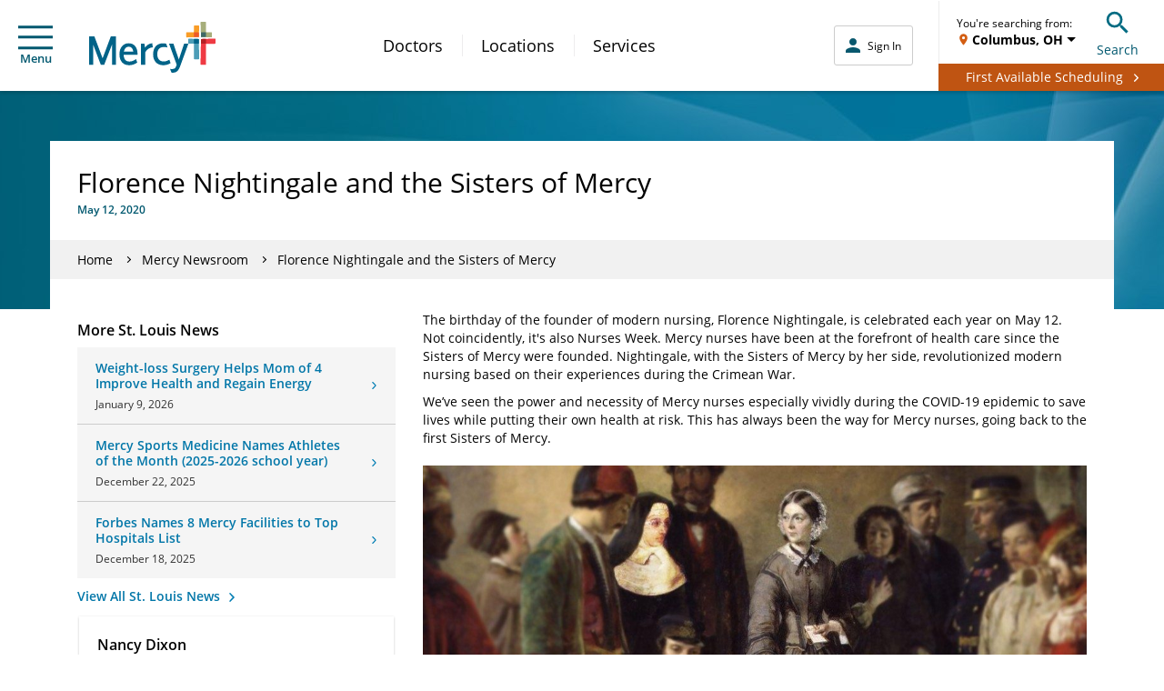

--- FILE ---
content_type: text/html; charset=UTF-8
request_url: https://www.mercy.net/newsroom/2020-05-12/year-of-the-nurse--honoring-florence-nightingale-s-200th-birthda/
body_size: 26328
content:
<!DOCTYPE html>
<html xmlns:fb="http://ogp.me/ns/fb#" xmlns:og="http://ogp.me/ns#" xmlns:article="http://ogp.me/ns/article#" xmlns:book="http://ogp.me/ns/book#" xmlns:profile="http://ogp.me/ns/profile#" xmlns:video="http://ogp.me/ns/video#" lang="en">
  <head>
    
    <script type="text/javascript">
            (function() {
                window.ContextHub = window.ContextHub || {};

                /* setting paths */
                ContextHub.Paths = ContextHub.Paths || {};
                ContextHub.Paths.CONTEXTHUB_PATH = "/conf/global/settings/cloudsettings/default/contexthub";
                ContextHub.Paths.RESOURCE_PATH = "\/content\/mercy\/us\/en\/newsroom\/2020\/05\/12\/year\u002Dof\u002Dthe\u002Dnurse\u002D\u002Dhonoring\u002Dflorence\u002Dnightingale\u002Ds\u002D200th\u002Dbirthda\/_jcr_content\/contexthub";
                ContextHub.Paths.SEGMENTATION_PATH = "\/conf\/mercy\/settings\/wcm\/segments";
                ContextHub.Paths.CQ_CONTEXT_PATH = "";

                /* setting initial constants */
                ContextHub.Constants = ContextHub.Constants || {};
                ContextHub.Constants.ANONYMOUS_HOME = "/home/users/B/BhHDXZx1YvHZZuwIAtsq";
                ContextHub.Constants.MODE = "no-ui";
            }());
        </script><script src="/etc/cloudsettings.kernel.js/conf/global/settings/cloudsettings/default/contexthub" type="text/javascript"></script>


<script>
  window.addEventListener('unload', function() {});
</script>

    
    


<!-- Begin Data Layer -->

  <script>
		digitalData = {
			pageInfo: {
				pageType: "news",
				siteSection: "Mercy Newsroom",
				pageNavigationHierarchy: "Home|newsroom|2020-05-12|year-of-the-nurse--honoring-florence-nightingale-s-200th-birthda",
				pageTitle: "Florence Nightingale and the Sisters of Mercy",
				pageName: document.documentElement.lang + "|" + "Home|newsroom|2020-05-12|year-of-the-nurse--honoring-florence-nightingale-s-200th-birthda",
				server: window.location.hostname,

				searchTerm: decodeURIComponent(urlParam("q")),
				searchResults: "",
				searchPage: "",
				searchFilter: "",
				searchDistance: "",
				searchSort: "",
				searchType: "",

				topicFilter: "",
				downloadFileName: "",
				responsiveDisplayType: getDisplayType(),

				callNumber: "",
				callNumberLocation: "",
				visitType: "",

				originalPublishDate: "2020-05-12",
				articleDate: "2020-05-12",
				communityTags: "",
				newsTags: "Mercy Top News",
			},
			userInfo: {
				loggedInStatus: "anonymous",
				currentLocation: "",
				currentZip: "",
				communityLocation: "",
				userType: ""
			},
			eventInfo: {},
			formInfo: {}
		};

		if (localStorage.getItem('geolocation')) {
			var geoData = JSON.parse(localStorage.getItem('geolocation')),
					buildArr = [
						geoData.address.locality,
						geoData.address.area
					];

			digitalData.userInfo.currentLocation = buildArr.join(', ');
			digitalData.userInfo.userType = geoData.userType;

			if (geoData.address.zip) {
				digitalData.userInfo.currentZip = geoData.address.zip;
			}
		}

		function urlParam(name) {
			var results = new RegExp('[\?&]' + name + '=([^&#]*)')
					.exec(window.location.href);
			if (results == null || results == "") {
				return "";
			} else {
				return results[1] || 0;
			}
		}

		function getDisplayType() {
			var displayWidth = getDisplayWidth();
			var displayType = "";
			if (displayWidth < 768) {
				displayType = "Mobile";
			} else if (displayWidth >= 768 && displayWidth < 991) {
				displayType = "Tablet";
			} else if (displayWidth >= 992) {
				displayType = "Desktop";
			}
			return displayType;
		}

		function getDisplayWidth() {
			if (self.innerWidth) {
				return self.innerWidth;
			}
			if (document.documentElement && document.documentElement.clientWidth) {
				return document.documentElement.clientWidth;
			}
			if (document.body) {
				return document.body.clientWidth;
			}
		}
  </script>

<!-- End Data Layer -->

    
    
  
  <script src="//assets.adobedtm.com/launch-ENc4fc53ebecec4e4bb37aad4eb4f00523.min.js"></script>


    
    

  <link rel="preload" href="//cdn.evgnet.com/beacon/mercyhealth/production/scripts/evergage.min.js" as="script"/>
  <script src="//cdn.evgnet.com/beacon/mercyhealth/production/scripts/evergage.min.js" defer></script>


    

<meta charset="UTF-8"/>
<meta name="viewport" content="width=device-width, initial-scale=1"/>
<meta content="IE=edge,chrome=1" http-equiv="X-UA-Compatible"/>
<meta http-equiv="Content-Type" content="text/html; charset=utf-8"/>

<meta name="description" content="Mercy nurses have been at forefront of health care since the Sisters of Mercy were founded. Read on to find out how Florence, with the Sisters of Mercy by her side, revolutionized modern nursing based on their experiences during the Crimean War."/>
<meta property="og:site_name" content="Mercy"/>
<meta property="og:type" content="article"/>
<meta property="og:title" content="Florence Nightingale and the Sisters of Mercy | Mercy"/>
<meta property="og:description" content="Mercy nurses have been at forefront of health care since the Sisters of Mercy were founded. Read on to find out how Florence, with the Sisters of Mercy by her side, revolutionized modern nursing based on their experiences during the Crimean War."/>
<meta property="og:url" content="https://www.mercy.net/newsroom/2020-05-12/year-of-the-nurse--honoring-florence-nightingale-s-200th-birthda"/>
<meta property="article:published_time"/>
<meta property="article:modified_time" content="2024-01-10T20:45:38.345-06:00"/>
<meta property="og:image" content="https://www.mercy.net/content/dam/mercy/en/images/News/Nightingale_receiving_the_Wounded_at_Scutari_by_Jerry_Barrett.jpg"/>
<link rel="canonical" href="https://www.mercy.net/newsroom/2020-05-12/year-of-the-nurse--honoring-florence-nightingale-s-200th-birthda/"/>
<title>
  Florence Nightingale and the Sisters of Mercy | Mercy
</title>



<link rel="icon" href="/etc.clientlibs/mercy/clientlibs/resources/images/favicons/favicon.ico"/>

<link rel="apple-touch-icon-precomposed" sizes="57x57" href="/etc.clientlibs/mercy/clientlibs/resources/images/favicons/apple-touch-icon-57x57.png"/>
<link rel="apple-touch-icon-precomposed" sizes="114x114" href="/etc.clientlibs/mercy/clientlibs/resources/images/favicons/apple-touch-icon-114x114.png"/>
<link rel="apple-touch-icon-precomposed" sizes="72x72" href="/etc.clientlibs/mercy/clientlibs/resources/images/favicons/apple-touch-icon-72x72.png"/>
<link rel="apple-touch-icon-precomposed" sizes="144x144" href="/etc.clientlibs/mercy/clientlibs/resources/images/favicons/apple-touch-icon-144x144.png"/>
<link rel="apple-touch-icon-precomposed" sizes="60x60" href="/etc.clientlibs/mercy/clientlibs/resources/images/favicons/apple-touch-icon-60x60.png"/>
<link rel="apple-touch-icon-precomposed" sizes="120x120" href="/etc.clientlibs/mercy/clientlibs/resources/images/favicons/apple-touch-icon-120x120.png"/>
<link rel="apple-touch-icon-precomposed" sizes="76x76" href="/etc.clientlibs/mercy/clientlibs/resources/images/favicons/apple-touch-icon-76x76.png"/>
<link rel="apple-touch-icon-precomposed" sizes="152x152" href="/etc.clientlibs/mercy/clientlibs/resources/images/favicons/apple-touch-icon-152x152.png"/>

<link rel="icon" type="image/png" sizes="196x196" href="/etc.clientlibs/mercy/clientlibs/resources/images/favicons/favicon-196x196.png"/>
<link rel="icon" type="image/png" sizes="96x96" href="/etc.clientlibs/mercy/clientlibs/resources/images/favicons/favicon-96x96.png"/>
<link rel="icon" type="image/png" sizes="32x32" href="/etc.clientlibs/mercy/clientlibs/resources/images/favicons/favicon-32x32.png"/>
<link rel="icon" type="image/png" sizes="16x16" href="/etc.clientlibs/mercy/clientlibs/resources/images/favicons/favicon-16x16.png"/>
<link rel="icon" type="image/png" sizes="128x128" href="/etc.clientlibs/mercy/clientlibs/resources/images/favicons/favicon-128.png"/>

<meta name="application-name" content="Mercy"/>
<meta name="msapplication-TileColor" content="#FFFFFF"/>
<meta name="msapplication-TileImage" content="/etc.clientlibs/mercy/clientlibs/resources/images/favicons/mstile-144x144.png"/>
<meta name="msapplication-square70x70logo" content="/etc.clientlibs/mercy/clientlibs/resources/images/favicons/mstile-70x70.png"/>
<meta name="msapplication-square150x150logo" content="/etc.clientlibs/mercy/clientlibs/resources/images/favicons/mstile-150x150.png"/>
<meta name="msapplication-wide310x150logo" content="/etc.clientlibs/mercy/clientlibs/resources/images/favicons/mstile-310x150.png"/>
<meta name="msapplication-square310x310logo" content="/etc.clientlibs/mercy/clientlibs/resources/images/favicons/mstile-310x310.png"/>

<link rel="preload" href="/etc.clientlibs/mercy/clientlibs/resources/fonts/open-sans-v17-latin-300.woff2" as="font" type="font/woff2" crossorigin/>
<link rel="preload" href="/etc.clientlibs/mercy/clientlibs/resources/fonts/open-sans-v17-latin-regular.woff2" as="font" type="font/woff2" crossorigin/>
<link rel="preload" href="/etc.clientlibs/mercy/clientlibs/resources/fonts/open-sans-v17-latin-italic.woff2" as="font" type="font/woff2" crossorigin/>
<link rel="preload" href="/etc.clientlibs/mercy/clientlibs/resources/fonts/open-sans-v17-latin-600.woff2" as="font" type="font/woff2" crossorigin/>
<link rel="preload" href="/etc.clientlibs/mercy/clientlibs/resources/fonts/open-sans-v17-latin-700.woff2" as="font" type="font/woff2" crossorigin/>
<link rel="preload" href="/etc.clientlibs/mercy/clientlibs/resources/fonts/open-sans-v17-latin-700italic.woff2" as="font" type="font/woff2" crossorigin/>




 
<!-- be_ixf, sdk, gho-->
<meta name="be:sdk" content="java_sdk_1.6.13" />
<meta name="be:timer" content="101ms" />
<meta name="be:norm_url" content="https://www.mercy.net/newsroom/2020-05-12/year-of-the-nurse--honoring-florence-nightingale-s-200th-birthda/" />
<meta name="be:capsule_url" content="https://ixfd1-api.bc0a.com/api/ixf/1.0.0/get_capsule/f00000000317400/0908102972" />
<meta name="be:api_dt" content="pny_2026; pnm_01; pnd_12; pnh_23; pnmh_08; pn_epoch:1768288105932" />
<meta name="be:mod_dt" content="pny_1969; pnm_12; pnd_31; pnh_16; pnmh_00; pn_epoch:0" />
<meta name="be:orig_url" content="https://www.mercy.net/newsroom/2020-05-12/year-of-the-nurse--honoring-florence-nightingale-s-200th-birthda/" />
<meta name="be:messages" content="1188" /><style>
.be-ix-link-block .be-related-link-container {margin-top: 40px;text-align: center;}
.be-ix-link-block .be-related-link-container .be-label {margin: 0;color: white;line-height: 1em;font-variant-numeric: lining-nums;font-size: 12px;}
.be-ix-link-block .be-related-link-container .be-list { display: inline-block; list-style: none;margin: 0; padding: 0;}
.be-ix-link-block .be-related-link-container .be-list .be-list-item {display: inline-block;margin-right: 20px;margin-bottom: 6px;}
.be-ix-link-block .be-related-link-container .be-list .be-list-item .be-related-link {    font-family: -apple-system, system-ui, BlinkMacSystemFont, Helvetica Neue, Segoe UI, Helvetica, Arial, sans-serif, Apple Color Emoji, Segoe UI Emoji, Segoe UI Symbol;
    font-size: 12px;
    font-weight: 400;
    letter-spacing: normal;
    line-height: normal;
    line-height: 1.42857143;
    color: #fff;
    text-decoration: underline;}
.be-ix-link-block .be-related-link-container .be-list .be-list-item .be-related-link:hover {text-decoration: underline;}
.be-ix-link-block .be-related-link-container .be-list .be-list-item:last-child { margin-right: 0;}

@media (max-width: 767px) {
  .be-ix-link-block .be-related-link-container .be-label {width: 100%;margin-bottom: 10px;}
  .be-ix-link-block .be-related-link-container .be-list { display: block;width: 100%;}
  .be-ix-link-block .be-related-link-container .be-list .be-list-item {display: block;margin-right: 0;}
}
@media (min-width: 768px) {
  .be-ix-link-block .be-related-link-container {display: flex;align-items: baseline;justify-content: center;}
  .be-ix-link-block .be-related-link-container .be-label {display: inline-block;margin-right: 20px;flex-grow: 0;flex-shrink: 0;}
}
</style>
 


    


    
<link rel="stylesheet" href="/etc.clientlibs/mercy/clientlibs/editabletemplates.min.18c9c18a496c4ae5ef7d9efa05d00b6f.css" type="text/css">





    
<link rel="stylesheet" href="/etc.clientlibs/mercy/clientlibs/externallibs.min.2195d92b0bb2bf7349bf67eee1ecc0bb.css" type="text/css">










    <noscript>
      <style type="text/css">
        body {
          margin-top: 60px;
        }
      </style>
    </noscript>
  </head>
  <body class="not-front">
    
    
      <noscript>
        <div class="noscript">
          <p>Please enable JavaScript in your browser for better experience</p>
        </div>
      </noscript>
      <div id="vue-app-root">
  <div id="targeting_header" class="wrapper mercy-author-refresh">
    










<div class="aem-Grid aem-Grid--12 aem-Grid--default--12 ">
    
    <div class="header-decorator aem-GridColumn aem-GridColumn--default--12">







<mcy-header v-slot="vm">
  <header class="mcy-header showFAButton">
    <div class="mcy-header__top">
      <div class="mcy-header__top-content">
        <ol class="mcy-eyebrow-links">
          <li class="mcy-eyebrow-links__item mcy-eyebrow-links__item--is-always-visible">
            
  
  
  
  
  
  
  
  

  
  <a href="https://www.mercy.net/mercystl/Home/" title="MyMercy Account" class="mcy-eyebrow-links__link" rel="noopener noreferrer" aria-label="Opens in new window: MyMercy Account" target="_blank">
    MyMercy Account
    
  </a>

            <i class="mcy-eyebrow-links__icon"></i>
          </li>
        </ol>
        <div class="mcy-header__geolocation mcy-header__geolocation--mobile">
          <geo-toast-header toast-type="primary" toast-location="1"></geo-toast-header>
        </div>
      </div>
    </div>
    <div class="mcy-header__main">
      <div class="mcy-header__hamburger">
        <button type="button" class="mcy-button-hamburger af-icon-button" @click="vm.toggleSmallNav()" data-id="hamburger-menu" aria-controls="small-nav">
          <span class="mcy-button__h_icon" aria-hidden="true"></span>Menu
        </button>
      </div>
      <div class="mcy-header__logo-wrapper">
        
        
  
  
  
  
  

  
  <a href="/" class="mcy-logo" title="Home">
    <svg xmlns="http://www.w3.org/2000/svg" viewBox="0 0 468 186">
      <g fill="none" fill-rule="nonzero">
        <path fill="#FFF" d="M369.8 62.3V56l35.3-1.4 1.8-39h6.9l1.4 38.9 37.4 1.3-.1 6.9-37.2 1.1-1.7 70.8h-7.3L405 63.7z"></path>
        <path fill="#4D9DB7" d="M367.5 63.4c0-1.2 1-2.1 2.1-2.1l36.6 1.6 1.5 71.6c0 1.2-1 2.2-2.2 2.2h-15.6c-1.2 0-2.2-1-2.2-2.2l.1-54.5h-20.5V63.4h.2z"></path>
        <path fill="#006388" d="M387.9 64.3c0-1.2 1-2.2 2.2-2.2l16.2.7.3 15c0 1.2-1 2.1-2.2 2.1h-16.5V64.3z"></path>
        <path fill="#EF3A43" d="M414.3 62.8l51.2-1.8c1.2 0 2.2 1 2.2 2.1V78c0 1.2-.9 2.2-2.1 2.2h-32.7v74.9c0 1.2-1 2.1-2.2 2.1h-16c-1.2 0-2.2-1-2.2-2.1l1.8-92.3z"></path>
        <path fill="#B52025" d="M432.9 80.1V64.4c0-1.2-.9-2.1-2.1-2.1l-16.5.6L414 78c0 1.2.8 2.1 2 2.1h16.9z"></path>
        <path fill="#A7AE7B" d="M432.8 2.1c0-1.2-1-2.1-2.2-2.1h-15.9c-1.2 0-2.1 1-2.1 2.1l1.7 53.3 38.4 1.3c1.2 0 2.2-1 2.2-2.1V40.4c0-1.2-1-2.2-2.2-2.2h-19.9V2.1z"></path>
        <path fill="#3F6966" d="M432.8 38.3H416c-1.2 0-2.2 1-2.2 2.2l.5 15 16.3.5c1.2 0 2.2-1 2.2-2.1V38.3z"></path>
        <path fill="#F99D27" d="M359.4 54.9c0 1.2 1 2.1 2.1 2.1l44.7-1.6 1.5-39.8c0-1.2-1-2.1-2.2-2.1h-15.6c-1.2 0-2.2 1-2.2 2.1l.1 22.7h-26.4c-1.2 0-2.2 1-2.2 2.1v14.5h.2z"></path>
        <path fill="#EE5A2A" d="M387.9 53.9c0 1.2 1 2.2 2.2 2.2l16.2-.6.6-15c0-1.2-1-2.1-2.2-2.1H388l-.1 15.5z"></path>
        <path fill="#006388" d="m351.6 80-.2.5-19.4 57.2-19.8-57.8H296l28.3 76.7-2.8 7.5c-2.3 6-6.1 7.5-10.5 8.1-2.5.4-6 .6-11.2-.1l4.9 13.2c2.7.4 3.4.5 4.3.5 12 0 20.8-3.8 27.7-22.6L367.5 80h-15.9Zm-77.3 64.8c-13.1-.6-21.9-9.6-21.9-26.4 0-16.4 7.7-24.5 20.4-26.2 6.1-.8 12.3.3 17.6 1.6l-5.2-14c-4.3-.9-8.5-1.3-12.2-1.3-22.5.3-36.1 15.7-36.1 40.1 0 24.3 13.9 39 35.8 39.9 12.6.5 21.4-3.2 28.9-7.6l-4.4-12.4c-7.1 3.4-13.1 6.8-22.9 6.3Zm-82 12.1V80h12.5l2.2 14.2.4-.5C214 84.4 223.1 79 233 78.4h.6l2.4 14.8h-.8c-11.2.6-22 7.8-27.5 18.4v45.3h-15.4Zm-46-78.5c20.1 0 32.65 14.4 32.9 37.79v4.41h-51.3v.3c.7 15.8 8.1 24.2 21.3 24.2 10 0 17.42-3.89 23.67-8.55l.73-.55 4.6 12.5c-8.7 6.7-18.6 10-30.2 10-22.4 0-35.7-15.1-35.7-40.3 0-23.8 13.7-39.8 34-39.8Zm-.1 12.4c-8.59 0-15.13 6.33-17.41 17.07l-.09.43-.1.3h34.8v-.3c-1.9-11.9-7.4-17.5-17.2-17.5ZM43.4 157.2 14.8 82.9v74.3H0V53.1h19.4l30.5 80.2 30.5-80.2h19.3v104.1H84.8V82.8l-29.1 74.4H43.4z"></path>
      </g>
    </svg>
  </a>

      </div>
      <div class="mcy-header__nav">
        <nav class="mcy-main-nav" aria-label="Main Navigation">
          <ol class="mcy-main-nav__list">
            <li class="mcy-main-nav__item">
              
              
  
  
  
  
  
  
  
  

  
  <a href="/search/doctor/" title="Doctors" class="mcy-main-nav__link">
    Doctors
    
  </a>

            </li>
          
            <li class="mcy-main-nav__item">
              
              
  
  
  
  
  
  
  
  

  
  <a href="/search/location/" title="Locations" class="mcy-main-nav__link">
    Locations
    
  </a>

            </li>
          
            <li class="mcy-main-nav__item">
              
              
  
  
  
  
  
  
  
  

  
  <a href="/search/service/" title="Services" class="mcy-main-nav__link">
    Services
    
  </a>

            </li>
          </ol>
        </nav>
      </div>
      <div class="mcy-header__utility">
        <div class="mcy-header__my-mercy">
          <mcy-my-mercy :my-mercy-login-link="&#39;/app/login?redirectType=mode&amp;redirectUrl=stdredirect&amp;option=backtoreferrer&amp;mmt=true&#39;" :referrer-path-enabled="true" :referrer-path-param-name="&#39;referrerPath&#39;" :my-mercy-keep-alive-enabled="false" :my-mercy-keep-alive-frequency="60000" :mercy-net-keep-alive-enabled="true" :mercy-net-keep-alive-frequency="600000" :activity-expiry="1200000" :activity-listener-frequency="60000" auth-link-list-json="[{&#34;title&#34;:&#34;Messages&#34;,&#34;metadataTitle&#34;:null,&#34;linkTarget&#34;:&#34;/content/mercy/us/en/profile/messages/&#34;,&#34;windowTarget&#34;:null,&#34;noFollow&#34;:null,&#34;showAlertsFor&#34;:&#34;messages&#34;,&#34;dataId&#34;:&#34;tier 2 | menu | auth messages&#34;,&#34;dataName&#34;:null,&#34;dataDetail&#34;:null},{&#34;title&#34;:&#34;Upcoming Appointments&#34;,&#34;metadataTitle&#34;:null,&#34;linkTarget&#34;:&#34;/content/mercy/us/en/profile/appointments/&#34;,&#34;windowTarget&#34;:null,&#34;noFollow&#34;:null,&#34;showAlertsFor&#34;:&#34;appointments&#34;,&#34;dataId&#34;:&#34;tier 2 | menu | auth appts&#34;,&#34;dataName&#34;:null,&#34;dataDetail&#34;:null},{&#34;title&#34;:&#34;Billing Summary&#34;,&#34;metadataTitle&#34;:null,&#34;linkTarget&#34;:&#34;/content/mercy/us/en/profile/billing-statements/&#34;,&#34;windowTarget&#34;:null,&#34;noFollow&#34;:null,&#34;showAlertsFor&#34;:null,&#34;dataId&#34;:&#34;tier 2 | menu | auth billing&#34;,&#34;dataName&#34;:null,&#34;dataDetail&#34;:null},{&#34;title&#34;:&#34;Test Results&#34;,&#34;metadataTitle&#34;:null,&#34;linkTarget&#34;:&#34;/content/mercy/us/en/profile/test-results/&#34;,&#34;windowTarget&#34;:null,&#34;noFollow&#34;:null,&#34;showAlertsFor&#34;:&#34;testResults&#34;,&#34;dataId&#34;:&#34;tier 2 | menu | auth test results&#34;,&#34;dataName&#34;:null,&#34;dataDetail&#34;:null}]"></mcy-my-mercy>
        </div>
        <div class="mcy-header__fabutton-wrapper">
          <div class="mcy-header__fabutton-top-row">
            <div class="mcy-header__border"></div>
            <div class="mcy-header__fabutton-geo-search">
              <div class="mcy-header__geolocation mcy-header__geolocation--desktop">
                <geo-toast-header toast-type="primary" toast-location="2"></geo-toast-header>
              </div>
              <div data-id="search-toggle" class="mcy-header__search-toggle">
                <button type="button" class="mcy-button-search af-icon-button" @click="vm.toggleSmallSearchBox()" aria-controls="small-search-box">
                  <span class="mcy-button__s_icon" aria-hidden="true"></span>Search
                </button>
              </div>
            </div>
          </div>
          <div class="mcy-header__fabutton-button">
            <div class="mcy-header__fabutton-button-container">
              <div class="mcy-header__fabutton-button-text">
                <a href="/schedule-online/" class="button">
                  <span class="mcy-header__fabutton-span">First Available Scheduling</span>
                </a>
              </div>
            </div>
          </div>
        </div>
      </div>
      <section class="mcy-small-search-box" id="small-search-box" aria-live="polite" :class="{'mcy-small-search-box--is-open' : vm.isSmallSearchBoxOpen}">
        <div class="mcy-input">
          <form id="small-search-form" role="search" method="GET" action="/search/site/" autocomplete="off">
            <label class="mcy-input__label mcy-input__label--is-hidden" for="small-search-field">Search Mercy</label>
            <div class="mcy-input__field-wrapper">
              <button type="submit" class="mcy-input__submit" aria-label="Search Mercy">
                <i class="mcy-input__search-icon"></i>
              </button>
              <input class="mcy-input__input" id="small-search-field" type="search" name="q" value="" maxlength="255" autocomplete="off" placeholder="Search Mercy" v-inline-ref:ssf="vm"/>
              <i class="mcy-input__close-icon" @click="vm.toggleSmallSearchBox()" aria-controls="small-search-box"></i>
            </div>
          </form>
        </div>
      </section>
      <div class="mcy-small-nav-overlay" :class="{'mcy-small-nav-overlay--is-open' : vm.isSmallNavOpen}" @click="vm.toggleSmallNav()" aria-controls="small-nav"></div>
      <nav class="mcy-small-nav" id="small-nav" aria-live="polite" :class="{'mcy-small-nav--is-open' : vm.isSmallNavOpen}" aria-label="Mobile Navigation">
        <div class="mcy-small-nav__header">
          <div class="mcy-small-nav__message">
            <span class="mcy-button__h_icon" aria-hidden="true"></span>
            <mcy-my-mercy-nav :my-mercy-login-link="&#39;/app/login?redirectType=mode&amp;redirectUrl=stdredirect&amp;option=backtoreferrer&amp;mmt=true&#39;"></mcy-my-mercy-nav>
          </div>
          <div class="mcy-small-nav__close">
            <button type="button" class="mcy-button-smallnav-close af-icon-button" @click="vm.toggleSmallNav()" aria-controls="small-nav">
              <span class="mcy-button-smallnav__close_icon" aria-hidden="true"></span>Close
            </button>
          </div>
        </div>
        <div class="mcy-small-nav__links">
          <div class="mcy-header__fabutton-hamburger-container">
            <div class="mcy-header__fabutton-hamburger-button">
              <a href="/first-available-scheduling/" class="button">
                <span class="mcy-header__fabutton-span">First Available Scheduling</span>
              </a>
            </div>
          </div>
          <ol class="mcy-small-nav__list mcy-small-nav__list--is-small-only">
            <li class="mcy-small-nav__item">
              
              
  
  
  
  
  
  
  
  

  
  <a href="/search/doctor/" class="mcy-small-nav__link">
    Doctors
    
  </a>

            </li>
          
            <li class="mcy-small-nav__item">
              
              
  
  
  
  
  
  
  
  

  
  <a href="/search/location/" class="mcy-small-nav__link">
    Locations
    
  </a>

            </li>
          
            <li class="mcy-small-nav__item">
              
              
  
  
  
  
  
  
  
  

  
  <a href="/search/service/" class="mcy-small-nav__link">
    Services
    
  </a>

            </li>
          </ol>
          <mcy-my-mercy-nav-links auth-link-list-json="[{&#34;title&#34;:&#34;Messages&#34;,&#34;metadataTitle&#34;:null,&#34;linkTarget&#34;:&#34;/content/mercy/us/en/profile/messages/&#34;,&#34;windowTarget&#34;:null,&#34;noFollow&#34;:null,&#34;showAlertsFor&#34;:&#34;messages&#34;,&#34;dataId&#34;:&#34;tier 2 | menu | auth messages&#34;,&#34;dataName&#34;:null,&#34;dataDetail&#34;:null},{&#34;title&#34;:&#34;Upcoming Appointments&#34;,&#34;metadataTitle&#34;:null,&#34;linkTarget&#34;:&#34;/content/mercy/us/en/profile/appointments/&#34;,&#34;windowTarget&#34;:null,&#34;noFollow&#34;:null,&#34;showAlertsFor&#34;:&#34;appointments&#34;,&#34;dataId&#34;:&#34;tier 2 | menu | auth appts&#34;,&#34;dataName&#34;:null,&#34;dataDetail&#34;:null},{&#34;title&#34;:&#34;Billing Summary&#34;,&#34;metadataTitle&#34;:null,&#34;linkTarget&#34;:&#34;/content/mercy/us/en/profile/billing-statements/&#34;,&#34;windowTarget&#34;:null,&#34;noFollow&#34;:null,&#34;showAlertsFor&#34;:null,&#34;dataId&#34;:&#34;tier 2 | menu | auth billing&#34;,&#34;dataName&#34;:null,&#34;dataDetail&#34;:null},{&#34;title&#34;:&#34;Test Results&#34;,&#34;metadataTitle&#34;:null,&#34;linkTarget&#34;:&#34;/content/mercy/us/en/profile/test-results/&#34;,&#34;windowTarget&#34;:null,&#34;noFollow&#34;:null,&#34;showAlertsFor&#34;:&#34;testResults&#34;,&#34;dataId&#34;:&#34;tier 2 | menu | auth test results&#34;,&#34;dataName&#34;:null,&#34;dataDetail&#34;:null}]"></mcy-my-mercy-nav-links>
          <div class="mcy-small-nav__linkheader">QUICK LINKS</div>
          <ol class="mcy-small-nav__list">
            <li class="mcy-small-nav__item">
              
  
  
  
  
  
  
  
  

  
  <a href="/first-available-scheduling/" class="mcy-small-nav__link" data-id="tier 2 | menu | first available">
    First Available Scheduling
    
  </a>

            </li>
          
            <li class="mcy-small-nav__item">
              
  
  
  
  
  
  
  
  

  
  <a href="https://www.mercy.net/mercystl/Home/" class="mcy-small-nav__link" data-id="tier 2 | menu | mymercy" rel="noopener noreferrer" aria-label="Opens in new window: MyMercy Account" target="_blank">
    MyMercy Account
    
  </a>

            </li>
          
            <li class="mcy-small-nav__item">
              
  
  
  
  
  
  
  
  

  
  <a href="/search/doctor/?solrsort=&distance=9999&options=scheduleOnline&insuranceProviders=&specialties=&servicesOffered=&gender=&languages=&page=1" class="mcy-small-nav__link" data-id="tier 2 | menu | schedule appt">
    Schedule Appointment
    
  </a>

            </li>
          
            <li class="mcy-small-nav__item">
              
  
  
  
  
  
  
  
  

  
  <a href="/patients-visitors/billing/" class="mcy-small-nav__link" data-id="tier 2 | menu | pay your bill">
    Pay My Bill
    
  </a>

            </li>
          </ol>
          <div class="mcy-small-nav__linkheader">ADDITIONAL LINKS</div>
          <ol class="mcy-small-nav__list">
            <li class="mcy-small-nav__item">
              
  
  
  
  
  
  
  
  

  
  <a href="https://careers.mercy.net/" class="mcy-small-nav__link" data-id="tier 2 | menu | careers" rel="noopener noreferrer" aria-label="Opens in new window: Careers" target="_blank">
    Careers
    
  </a>

            </li>
          
            <li class="mcy-small-nav__item">
              
  
  
  
  
  
  
  
  

  
  <a href="/about/" class="mcy-small-nav__link" data-id="tier 2 | menu | about">
    About Mercy
    
  </a>

            </li>
          
            <li class="mcy-small-nav__item">
              
  
  
  
  
  
  
  
  

  
  <a href="https://give.mercyhealthfoundation.net/give/731235/#!/donation/checkout?c_src=MRC_MercyMenu&c_src2=DonateNow" class="mcy-small-nav__link" data-id="tier 2 | menu | donate now" rel="noopener noreferrer" aria-label="Opens in new window: Donate Now" target="_blank">
    Donate Now
    
  </a>

            </li>
          
            <li class="mcy-small-nav__item">
              
  
  
  
  
  
  
  
  

  
  <a href="/forms/patient-feedback/" class="mcy-small-nav__link" data-id="tier 2 | menu | contact">
    Contact Us
    
  </a>

            </li>
          
            <li class="mcy-small-nav__item">
              
  
  
  
  
  
  
  
  

  
  <a href="/patients-visitors/mymercy/" class="mcy-small-nav__link" data-id="tier 2 | menu | about mymercy">
    What is MyMercy?
    
  </a>

            </li>
          </ol>
          <mcy-my-mercy-nav-button></mcy-my-mercy-nav-button>
        </div>
      </nav>
    </div>
  </header>
</mcy-header>



</div>

    
</div>





    <div class="root responsivegrid">


<div class="aem-Grid aem-Grid--12 aem-Grid--default--12 ">
    
    <main class="mcy-page-container page-container mcy-page-container--layout--right-content mcy-page-container--is-flipped aem-GridColumn aem-GridColumn--default--12">





  

  
  

  
  
  
  

  
  <div class="mcy-image mcy-page-container__background-top" title="Master Policy: Page Container (News)">
    
  <picture class="mcy-image__picture">
    <source media="(max-width: 767px)" srcset="/content/dam/mercy/en/web-assets/images/master-photos/WEB_Global_Banner.jpg.transform/banner-covered-mobile/image.jpeg"/>
    <img class="mcy-image__image" src="/content/dam/mercy/en/web-assets/images/master-photos/WEB_Global_Banner.jpg" alt="WEB_Global_Banner" title="Master Policy: Page Container (News)"/>
  </picture>

    
    
    
  </div>



<div class="mcy-page-container__wrapper ">
  
  
  
  <div class="mcy-page-banner-title-decorator mcy-page-container__title">








  <div class="mcy-page-banner-title">
    
    <div class="mcy-page-banner-title__content">
      <h1 class="mcy-page-banner-title__title">Florence Nightingale and the Sisters of Mercy</h1>
      <p class="mcy-page-banner-title__subtitle">May 12, 2020</p>
    </div>
  </div>

</div>

  
  <div class="mcy-breadcrumbs-decorator mcy-page-container__breadcrumbs">
<div class="breadcrumbs">
  <ul class="breadcrumbs__content">
    <li class="hidden-xs">
      
        
          <a href="/">Home</a>
        
        
        <span class="breadcrumbs__next"></span>
      
      
    </li>
  
    <li>
      
        
          <a href="/newsroom/">Mercy Newsroom</a>
        
        
        <span class="breadcrumbs__next"></span>
      
      
    </li>
  
    <li>
      
      Florence Nightingale and the Sisters of Mercy
    </li>
  </ul>
</div>
</div>

  
  <div class="mcy-page-container__content">
    
    <div class="responsivegrid mcy-page-container__section mcy-page-container__section--top">


<div class="aem-Grid aem-Grid--12 aem-Grid--default--12 ">
    
    <div class="mcy-container mcy-container--gutter-y--small mcy-container--gutter-x--small aem-GridColumn aem-GridColumn--default--12">








<div class="mcy-container__wrapper">
    
    <div class="responsivegrid">


<div class="aem-Grid aem-Grid--12 aem-Grid--default--12 ">
    
    
    
</div>
</div>

</div>
</div>

    
</div>
</div>

    
      <div class="mcy-page-container__section mcy-page-container__section--center">
        <div class="responsivegrid mcy-page-container__section mcy-page-container__section--left">


<div class="aem-Grid aem-Grid--12 aem-Grid--default--12 ">
    
    <div class="mcy-container mcy-container--gutter-y--small mcy-container--gutter-x--small aem-GridColumn aem-GridColumn--default--12">








<div class="mcy-container__wrapper">
    
    <div class="responsivegrid">


<div class="aem-Grid aem-Grid--12 aem-Grid--default--12 ">
    
    <div class="community-latest-news parbase aem-GridColumn aem-GridColumn--default--12">





<community-latest-news page-segments-json="[]" all-segments-json="{&#34;festusmo&#34;:&#34;Festus&#34;,&#34;hotspringsar&#34;:&#34;Hot Springs&#34;,&#34;dexter&#34;:&#34;Dexter&#34;,&#34;kingfisherok&#34;:&#34;Kingfisher&#34;,&#34;mountainviewmo&#34;:&#34;Mountain View&#34;,&#34;lebanonmo&#34;:&#34;Lebanon&#34;,&#34;northwestarar&#34;:&#34;Northwest AR&#34;,&#34;springfieldmo&#34;:&#34;Springfield&#34;,&#34;joplinmo&#34;:&#34;Joplin&#34;,&#34;washingtonmo&#34;:&#34;Washington&#34;,&#34;watongaok&#34;:&#34;Watonga&#34;,&#34;berryvillear&#34;:&#34;Berryville&#34;,&#34;bransonmo&#34;:&#34;Branson&#34;,&#34;troymo&#34;:&#34;Troy&#34;,&#34;auroramo&#34;:&#34;Aurora&#34;,&#34;oklahomacityok&#34;:&#34;Oklahoma City&#34;,&#34;fortsmithar&#34;:&#34;Fort Smith&#34;,&#34;capegirardeau&#34;:&#34;Cape Girardeau&#34;,&#34;cassvillemo&#34;:&#34;Cassville&#34;,&#34;stlouismo&#34;:&#34;St. Louis&#34;,&#34;ardmoreok&#34;:&#34;Ardmore&#34;,&#34;rollamo&#34;:&#34;Rolla&#34;,&#34;laredotx&#34;:&#34;Laredo&#34;,&#34;neworleansla&#34;:&#34;New Orleans&#34;,&#34;carthagemo&#34;:&#34;Carthage&#34;,&#34;stlouissouthmo&#34;:&#34;St. Louis - South&#34;,&#34;perryville&#34;:&#34;Perryville&#34;,&#34;healdtonok&#34;:&#34;Healdton&#34;,&#34;columbusks&#34;:&#34;Columbus&#34;,&#34;guthrieok&#34;:&#34;Guthrie&#34;,&#34;tishomingook&#34;:&#34;Tishomingo&#34;,&#34;stcharlesmo&#34;:&#34;St. Charles&#34;,&#34;adaok&#34;:&#34;Ada&#34;}" v-slot="vm">
  
  
  <div class="community-latest-news community-latest-news--stencil" v-if="vm.isLoading" aria-hidden="true">
    <div class="mcy-stencil-text mcy-stencil-text--width--short mcy-stencil-text--height--larger h4"></div>
    <div class="community-latest-news__cards">
      <div class="community-latest-news__card">
        <div class="community-latest-news__content mcy-stencil-block--width--full">
          <div class="community-latest-news__title mcy-stencil-text"></div>
          <div class="community-latest-news__publish-date mcy-stencil-text mcy-stencil-text--width--short"></div>
        </div>
      </div>
      <div class="community-latest-news__card">
        <div class="community-latest-news__content mcy-stencil-block--width--full">
          <div class="community-latest-news__title mcy-stencil-text"></div>
          <div class="community-latest-news__publish-date mcy-stencil-text mcy-stencil-text--width--short"></div>
        </div>
      </div>
      <div class="community-latest-news__card">
        <div class="community-latest-news__content mcy-stencil-block--width--full">
          <div class="community-latest-news__title mcy-stencil-text"></div>
          <div class="community-latest-news__publish-date mcy-stencil-text mcy-stencil-text--width--short"></div>
        </div>
      </div>
    </div>
    <div class="community-latest-news__view-all mcy-stencil-text mcy-stencil-text--width--short"></div>
  </div>

  <div class="community-latest-news" v-if="!vm.isLoading && vm.results.length > 0" v-cloak>
    <div class="community-latest-news__header font-smooth h4">More {{ vm.segmentName}} News</div>
    <div class="community-latest-news__cards">
      <a class="community-latest-news__card" v-for="result in vm.results" :key="result.id" :href="result.url">
        <div class="community-latest-news__content">
          <div class="community-latest-news__title h3">{{ result.jcr_title }}</div>
          <div class="community-latest-news__publish-date">{{ result.publishDate }}</div>
        </div>
        <span class="community-latest-news__icon"></span>
      </a>
    </div>
    <a class="community-latest-news__view-all right-arrow" v-href-param-setter:community-tags="vm.segmentName" href="/search/news">
      View All {{ vm.segmentName }} News
    </a>
  </div>
</community-latest-news>


</div>
<div class="mcy-container mcy-container--gutter-x--none aem-GridColumn aem-GridColumn--default--12">








<div class="mcy-container__wrapper">
    
    <div class="responsivegrid">


<div class="aem-Grid aem-Grid--12 aem-Grid--default--12 ">
    
    <div class="news-media-contact aem-GridColumn aem-GridColumn--default--12">







  <div class="news-media-contact__swiper-container">
    <div class="news-media-contact__card news-media-contact__slider text-center">
      <div class="news-media-contact__img-container">
        <img class="news-media-contact__img" src="/content/dam/mercy/en/web-assets/images/media-contacts/WEB-Media-Contact-Default.jpg" alt="Nancy Dixon"/>
      </div>
      <div class="news-media-contact__info info">
        <div class="news-media-contact__full-name h3">Nancy Dixon</div>
        <div class="news-media-contact__email email">
          <a class="spamspan" href="/cdn-cgi/l/email-protection#e48a858a879dca808d9c8b8aa4898196879dca8a8190"><span class="__cf_email__" data-cfemail="6b050a050812450f021304052b060e19081245050e1f">[email&#160;protected]</span></a>
        </div>
        <div class="phone">
          <span class="news-media-contact__label contact-label"> Phone: </span>
          <a href="tel:405-615-6674" class="practice-phone">405-615-6674</a>
        </div>
        
        
        
      </div>
    </div>
  </div>
  
  <div class="search-results-slider__bottom-section">
    <a class="news-media-contact__view-more-link" href="/newsroom/media-contacts">
      See All Media Contacts
    </a>
  </div>



</div>

    
</div>
</div>

</div>
</div>

    
</div>
</div>

</div>
</div>

    
</div>
</div>

        <div class="responsivegrid mcy-page-container__section--right mcy-page-container__section">


<div class="aem-Grid aem-Grid--12 aem-Grid--default--12 ">
    
    <div class="mcy-container mcy-container--gutter-y--small mcy-container--gutter-x--small aem-GridColumn aem-GridColumn--default--12">








<div class="mcy-container__wrapper">
    
    <div class="responsivegrid">


<div class="aem-Grid aem-Grid--12 aem-Grid--default--12 ">
    
    <div class="custom-text parbase aem-GridColumn aem-GridColumn--default--12">

<div class="custom-text__content" style="color:;"><p>The birthday of the founder of modern nursing, Florence Nightingale, is celebrated each year on May 12. Not coincidently, it's also Nurses Week. Mercy nurses have been at the forefront of health care since the Sisters of Mercy were founded. Nightingale, with the Sisters of Mercy by her side, revolutionized modern nursing based on their experiences during the Crimean War.</p>
<p>We’ve seen the power and necessity of Mercy nurses especially vividly during the COVID-19 epidemic to save lives while putting their own health at risk. This has always been the way for Mercy nurses, going back to the first Sisters of Mercy.</p>
</div>
</div>
<div class="mcy-image-decorator aem-GridColumn aem-GridColumn--default--12">







  <div class="mcy-image" itemtype="http://schema.org/ImageObject" itemscope="itemscope">
    <picture class="mcy-image__picture">
      <source media="(min-width: 1200px)" srcset="/content/dam/mercy/en/images/News/Nightingale_receiving_the_Wounded_at_Scutari_by_Jerry_Barrett.jpg.transform/image-component-large-desktop/img.jpg"/>
      <source media="(min-width: 992px)" srcset="/content/dam/mercy/en/images/News/Nightingale_receiving_the_Wounded_at_Scutari_by_Jerry_Barrett.jpg.transform/image-component-desktop/img.jpg"/>
      <source media="(min-width: 768px)" srcset="/content/dam/mercy/en/images/News/Nightingale_receiving_the_Wounded_at_Scutari_by_Jerry_Barrett.jpg.transform/image-component-tablet/img.jpg"/>
      <source media="(min-width: 0px)" srcset="/content/dam/mercy/en/images/News/Nightingale_receiving_the_Wounded_at_Scutari_by_Jerry_Barrett.jpg.transform/image-component-mobile/img.jpg"/>
      <img class="mcy-image__image" src="/content/dam/mercy/en/images/News/Nightingale_receiving_the_Wounded_at_Scutari_by_Jerry_Barrett.jpg.transform/image-component-desktop/img.jpg" alt="Often referred to as the &#34;Lady with the Lamp,&#34; Florence Nightingale was a British social reformer and statistician, and the founder of modern nursing. Nightingale came to prominence while serving as a manager and trainer of nurses during the Crimean War, in which she organised care for wounded soldiers. (Getty Images)" itemprop="contentUrl"/>
    </picture>
    <small class="mcy-image__title" itemprop="caption">&#39;The Mission of Mercy: Florence Nightingale Receiving the Wounded at Scutari&#39; by Jerry Barrett, 1856–1858. Florence Nightingale, clearly highlighted in the center of the group, is shown receiving casualties in the courtyard of the Barrack Hospital at Scutari. Mother Clare Moore can be seen to the left of Florence Nightingale.</small>
  </div>

</div>
<div class="custom-text parbase aem-GridColumn aem-GridColumn--default--12">

<div class="custom-text__content" style="color:;"><h3>Florence Nightingale, the Sisters of Mercy and the Crimean War</h3>
<p>The Crimean War was fought between the Russian Empire and an alliance made up of the Ottoman Empire, France, Britain and Sardinia. In 1854, Mother Mary Clare Moore and four other Sisters of Mercy traveled to Crimea to serve as nurses. They were assigned to the hospital in Scutari, under the superintendence of Nightingale.</p>
<p>The Sisters were used to serving the streets and hovels of Dublin where the surroundings were rudimentary at best. But even that couldn’t prepare them for what they found. The “hospital” was a converted stone building that trapped the winter cold and damp, the sewers overflowed, and the stench of excrement, infection and body odor was overwhelming—not the best conditions for healing. The only light came from a few candles and oil lamps suspended from the ceiling and all the surfaces—floors, walls, and ceilings—were filthy. Rats had even taken up residence under the beds.</p>
<p>What was worse—there was no clean clothing, bedsheets or even towels. The soldiers’ uniforms were infested with lice and fleas, but there was no soap with which to wash them and only a dozen baths for approximately 2,000 soldiers. The beds were long past filled, leaving wounded and dying men on cots or even the bare earth, their bodies spilling out into the hallways. Food and water were scarce and infections spread quickly—so quickly that 10 times more men died from typhus, typhoid, cholera and dysentery than from their battle wounds. </p>
<p>In spite of all this, the Sisters worked hard to provide relief and to heal those in their care. In addition to ordering food from England, Nightingale purchased towels, clean shirts, soap and necessities like plates, knives, and forks, cups and glasses. Her nurses cleaned the hospital wards and sanitized the kitchens, all of which improved conditions and infection rates tremendously.</p>
<p>This bit of order allowed them more time to truly minister to the men’s physical, mental and spiritual needs. Night after night, they knelt by their bedsides, illuminated only by a small lamp each Sister carried. While they didn’t have our modern medicines to treat their wounds, they did the best they could to keep them clean and soothe fevers with cool cloths. They spoke kind, loving words and prayed with the soldiers. One of the doctors who spoke to Nightingale about the significant impact of the Sisters on his patients said, “They do more than medicine.”</p>
<p>Today, with the aid of the lessons Nightingale and the Sisters learned at that hospital—her <i>Notes on Nursing: What It Is and What It Is Not</i> was a major influence on Mercy’s Nursing Professional Practice Model—and of course, technology and advances in medicine, we are able to practice under much more sanitary conditions. While recent events remind us, even 166 years later, shortages can still occur, we also have the legacy of strength and success started by these Sisters in the Crimea to draw upon when times get tough. </p>
</div>
</div>
<div class="mcy-image-decorator aem-GridColumn aem-GridColumn--default--12">







  <div class="mcy-image" itemtype="http://schema.org/ImageObject" itemscope="itemscope">
    <picture class="mcy-image__picture">
      <source media="(min-width: 1200px)" srcset="/content/dam/mercy/en/images/News/florence_nightingale_2020_200th_Birthday.jpg.transform/image-component-large-desktop/img.jpg"/>
      <source media="(min-width: 992px)" srcset="/content/dam/mercy/en/images/News/florence_nightingale_2020_200th_Birthday.jpg.transform/image-component-desktop/img.jpg"/>
      <source media="(min-width: 768px)" srcset="/content/dam/mercy/en/images/News/florence_nightingale_2020_200th_Birthday.jpg.transform/image-component-tablet/img.jpg"/>
      <source media="(min-width: 0px)" srcset="/content/dam/mercy/en/images/News/florence_nightingale_2020_200th_Birthday.jpg.transform/image-component-mobile/img.jpg"/>
      <img class="mcy-image__image" src="/content/dam/mercy/en/images/News/florence_nightingale_2020_200th_Birthday.jpg.transform/image-component-desktop/img.jpg" alt="Often referred to as the &#34;Lady with the Lamp,&#34; Florence Nightingale was a British social reformer and statistician, and the founder of modern nursing. Nightingale came to prominence while serving as a manager and trainer of nurses during the Crimean War, in which she organised care for wounded soldiers. (Getty Images)
" itemprop="contentUrl"/>
    </picture>
    <small class="mcy-image__title" itemprop="caption">Often referred to as the &#34;Lady with the Lamp,&#34; Florence Nightingale was a British social reformer and statistician, and the founder of modern nursing. Nightingale came to prominence while serving as a manager and trainer of nurses during the Crimean War, in which she organised care for wounded soldiers. (Getty Images)
</small>
  </div>

</div>
<div class="custom-text parbase aem-GridColumn aem-GridColumn--default--12">

<div class="custom-text__content" style="color:;"><h3>Catherine McAuley, the Sisters of Mercy and the Cholera Epidemic of 1832</h3>
<p>On Dec. 12, 1831, Catherine McAuley, Mary Ann Doyle and Mary Elizabeth Harley professed their vows as the first Sisters of Mercy. Only three months later, in March 1832, the long-feared Asiatic Cholera had arrived in England and Ireland. Catherine wrote to Archbishop Murray seeking permission to offer the services of the Sisters of Mercy wherever they were needed. Within the week, they began to serve in a temporary cholera hospital at the Depot on Townsend Street in Dublin.</p>
<p>It was one of the deadliest months of the epidemic. Sister Clare Moore (who later joined Nightingale to minister to the wounded in the Crimea) remembered that there were always four at the Depot working in shifts from 9 in the morning until 8 at night. Moore wrote of Catherine, that although she “had a natural dread of contagion, she overcame that feeling and scarcely left the hospital.” The Sisters nursed for seven months in the temporary hospital for the duration of the epidemic.</p>
<p>Since the pallets of the cholera victims were low off the ground, Sister Mary Ann Doyle moved from bed to bed on her knees, resulting in great pain and permanent damage. One evening, in hopes of cheering the exhausted Sisters, Catherine wrote a verse that has ever since been treasured by the Sisters. The poem speaks with gentle humor and sympathy to the hardships Doyle and the others experienced. Here are two of the five verses:</p>
<p style="text-align: center;"><i>Since fatal Cholera appeared you’ve scarce been seen to stand, nor danger for yourself e’er feared when death o’erspread the land. While on your knees from Bed to Bed you quickly moved about, it did not enter in your head that knees could e’er wear out.</i></p>
</div>
</div>
<div class="mcy-image-decorator aem-GridColumn aem-GridColumn--default--12">







  <div class="mcy-image" itemtype="http://schema.org/ImageObject" itemscope="itemscope">
    <picture class="mcy-image__picture">
      <source media="(min-width: 1200px)" srcset="/content/dam/mercy/en/images/News/sisters_typhus_new_2020.jpg.transform/image-component-large-desktop/img.jpg"/>
      <source media="(min-width: 992px)" srcset="/content/dam/mercy/en/images/News/sisters_typhus_new_2020.jpg.transform/image-component-desktop/img.jpg"/>
      <source media="(min-width: 768px)" srcset="/content/dam/mercy/en/images/News/sisters_typhus_new_2020.jpg.transform/image-component-tablet/img.jpg"/>
      <source media="(min-width: 0px)" srcset="/content/dam/mercy/en/images/News/sisters_typhus_new_2020.jpg.transform/image-component-mobile/img.jpg"/>
      <img class="mcy-image__image" src="/content/dam/mercy/en/images/News/sisters_typhus_new_2020.jpg.transform/image-component-desktop/img.jpg" alt="A mural of the Sisters of Mercy caring for typhus patients in 1847 in Newfoundland." itemprop="contentUrl"/>
    </picture>
    <small class="mcy-image__title" itemprop="caption">A mural of the Sisters of Mercy caring for typhus patients in 1847 in Newfoundland.</small>
  </div>

</div>
<div class="custom-text parbase aem-GridColumn aem-GridColumn--default--12">

<div class="custom-text__content" style="color:;"><h3>The Sisters of Mercy During the Typhus Epidemic of 1840</h3>
<p>Typhus, like COVID-19, did not discriminate by class. At least a dozen Sisters died, including a postulant in Carlow who came from a wealthy family, but the most impacted were the poor who lived in overcrowded spaces with poor hygiene. In a letter to Sr. Elizabeth Moore, Catherine called the disease “a prevailing influenza amongst the poor of Dublin and great poverty.” Interestingly, the high and middle classes had a greater mortality rate than the poor, and it is now thought that they eventually developed immunity through long-term exposure.</p>
<p>As they had done with the cholera epidemics in years past and would continue to do even today, the Sisters cared for the victims. Daniel O’Connor, a famous Irish politician, described the Sisters: “Look at the Sisters of Mercy, wrapped in coarse black cloaks... They are hastening to the lone couch of some sick fellow creature fast sinking into the grave with none to console, none to soothe. They come with consolation and hope.”</p>
<p>Catherine worried about the health of her Sisters. She advised those nursing the sick to take “prudent precautions” and stay away from those who are ill unless they were caring for them, writing, “duty only should bring us in the way of contagion,” a form of modern social distancing. She advised the weakest among them to forego the Lenten fast so as not to weaken themselves further—something very unusual for a religious at the time. She advised the Sisters to look after their own health, not just that of their patients: “I trust you to use every prudent precaution. I am sure you do for others, but remember well-regulated charity begins at home”—advice we would do well to heed today.</p>
</div>
</div>
<div class="mcy-image-decorator aem-GridColumn aem-GridColumn--default--12">







  <div class="mcy-image" itemtype="http://schema.org/ImageObject" itemscope="itemscope">
    <picture class="mcy-image__picture">
      <source media="(min-width: 1200px)" srcset="/content/dam/mercy/en/images/News/mercy-smallpox-camp-1899-sr-kinsella-sr-fitzpatrick.jpg.transform/image-component-large-desktop/img.jpg"/>
      <source media="(min-width: 992px)" srcset="/content/dam/mercy/en/images/News/mercy-smallpox-camp-1899-sr-kinsella-sr-fitzpatrick.jpg.transform/image-component-desktop/img.jpg"/>
      <source media="(min-width: 768px)" srcset="/content/dam/mercy/en/images/News/mercy-smallpox-camp-1899-sr-kinsella-sr-fitzpatrick.jpg.transform/image-component-tablet/img.jpg"/>
      <source media="(min-width: 0px)" srcset="/content/dam/mercy/en/images/News/mercy-smallpox-camp-1899-sr-kinsella-sr-fitzpatrick.jpg.transform/image-component-mobile/img.jpg"/>
      <img class="mcy-image__image" src="/content/dam/mercy/en/images/News/mercy-smallpox-camp-1899-sr-kinsella-sr-fitzpatrick.jpg.transform/image-component-desktop/img.jpg" alt="The smallpox epidemic of 1899 – 1900, in Springfield, Missouri, forced victims into quarantine. The Sisters of Mercy were the only ones willing to serve the people who were isolated in the “pest camp.”" itemprop="contentUrl"/>
    </picture>
    <small class="mcy-image__title" itemprop="caption">The smallpox epidemic of 1899 – 1900, in Springfield, Missouri, forced victims into quarantine. The Sisters of Mercy were the only ones willing to serve the people who were isolated in the “pest camp.”</small>
  </div>

</div>
<div class="custom-text parbase aem-GridColumn aem-GridColumn--default--12">

<div class="custom-text__content" style="color:;"><h3>Remembering the Smallpox Epidemic of 1899 – 1900</h3>
<p>When the Sisters heard of the plight of these very sick people, they were filled with compassion, and many, both in Springfield and in St. Louis, volunteered to nurse them.</p>
<p>Mother M. de Pazzi Bentley offered the mayor of Springfield the services of two Sisters. The doctors admitted later they expected both to be misshapen, pockmarked creatures. Their amazement was equal only to their unbounded joy when Sister M. Xavier Kinsella and Sister M. Veronica Fitzpatrick appeared.</p>
<p>Almost immediately, these two changed an ugly madhouse of squalor and despair into a haven of cleanliness and Christian cheer. To alleviate the woes of the outcasts of society, the Sisters had to suffer with them in voluntary exile. They brought some cheer to a bad situation. Despair could not linger in a building where walls might echo at any moment with Sister M. Xavier’s merry laugh.</p>
<p><i><b>Aren’t We Lucky?</b></i></p>
<p>Sister M. Xavier lived in her tent from October 1899 to June 1900, separated from the community she loved so dearly. She was a daily witness to the squalor of the camp, yet nothing could cloud her radiant good nature. After an especially poor meal she once remarked with great satisfaction, “Aren’t we lucky! Here we are, living at the expense of the city on the fat of the land.”</p>
</div>
</div>
<div class="mcy-image-decorator aem-GridColumn aem-GridColumn--default--12">







  <div class="mcy-image" itemtype="http://schema.org/ImageObject" itemscope="itemscope">
    <picture class="mcy-image__picture">
      <source media="(min-width: 1200px)" srcset="/content/dam/mercy/en/images/News/1947_Polio_Sister_archives_Year_of_the_nurse_2020.jpg.transform/image-component-large-desktop/img.jpg"/>
      <source media="(min-width: 992px)" srcset="/content/dam/mercy/en/images/News/1947_Polio_Sister_archives_Year_of_the_nurse_2020.jpg.transform/image-component-desktop/img.jpg"/>
      <source media="(min-width: 768px)" srcset="/content/dam/mercy/en/images/News/1947_Polio_Sister_archives_Year_of_the_nurse_2020.jpg.transform/image-component-tablet/img.jpg"/>
      <source media="(min-width: 0px)" srcset="/content/dam/mercy/en/images/News/1947_Polio_Sister_archives_Year_of_the_nurse_2020.jpg.transform/image-component-mobile/img.jpg"/>
      <img class="mcy-image__image" src="/content/dam/mercy/en/images/News/1947_Polio_Sister_archives_Year_of_the_nurse_2020.jpg.transform/image-component-desktop/img.jpg" alt="The polio unit at Mercy Hospital in Vicksburg, Mississippi, Christmas 1947. Pictured are Sisters Chabanel Finnegan and Marian Strohmeyer." itemprop="contentUrl"/>
    </picture>
    <small class="mcy-image__title" itemprop="caption">The polio unit at Mercy Hospital in Vicksburg, Mississippi, Christmas 1947. Pictured are Sisters Chabanel Finnegan and Marian Strohmeyer.</small>
  </div>

</div>
<div class="custom-text parbase aem-GridColumn aem-GridColumn--default--12">

<div class="custom-text__content" style="color:;"><h3>The Sisters of Mercy and the Polio Epidemic of the 1940s and 1950s</h3>
<p>The first recorded polio case in the United States was in 1875. The virus is an intestinal infection spread by contact with fecal waste. Many people who got it recovered with only minor symptoms such as a sore throat, fever, chills, nausea or an aching limb. But in more serious cases the virus attacked the central nervous system causing permanent paralysis, most often in the legs. Victims who recovered often had deformed limbs and were forced to use wheelchairs, crutches or leg braces for the rest of their lives. Others died when the virus immobilized the muscles used to breathe.</p>
<p>Polio - technically called infantile paralysis, or poliomyelitis, but shortened by newspapers to “polio” to save headline space - was frightening not only for its effects, but because it struck without warning. From 1905 on, people knew it was contagious, but were powerless to stop it or predict where it might strike. Localized epidemics made children and young adults ill every summer, causing more than 15,000 cases of paralysis each year. As time went on, the age of its victims increased. In 1921, 39-year-old Franklin Delano Roosevelt, future President of the United States, was paralyzed.</p>
<p>In the late 1940s, polio outbreaks in the U.S. quadrupled, increasing in frequency and size and crippling an average of more than 35,000 people each year. As always, the Sisters of Mercy were there to help. In 1943, they assumed operations of City Hospital in Vicksburg, Mississippi, which they renamed Mercy Hospital. Under their leadership, it was designated a Regional Pediatric Polio Center, and as such was able to provide more treatment and therapy than other locations.</p>
<p>The Sisters in hard-hit Iowa and Pittsburgh, Pennsylvania, worked long hours, despite travel restrictions and quarantines on homes and towns where polio cases were diagnosed. One Sister recalled that all movie houses and swimming pools were closed, ball games canceled and few people attended Sunday church services. Parents were afraid to let their children go outside, much less send them to school.</p>
<p>In Siouxland, Iowa, the Sisters ministered at the newly-opened St. Joseph Mercy Hospital, where in 1952, they experienced the highest number of cases in the United States. By mid-July, there were so many patients that gurneys lined the hallways, waiting for beds to become free. The Sisters had to open an additional floor of the hospital even though it wasn’t even fully painted and had to be emergency wired to handle the iron lungs that the most critically ill needed to survive. This became the “polio floor,” with separate wings to care for each of the four types of polio. In all, the hospital cared for 738 of the city’s 923 cases.</p>
<p>The only known treatment at the time was to try to relive symptoms with hot towels and warm baths. Sr. Elizabeth Mary Burns, who worked the night shift in the respiratory hall, recalled what it was like to try to help the young patients:</p>
<p>“It was heartbreaking… you just felt helpless.<b> It wasn’t an ordinary kind of nursing where you’d take care of someone and feel good about it. We’d take care of people and feel depressed.</b> Not all the patients died, but a great percentage of them did. Mostly, we could comfort the patients and help them be as comfortable as possible.</p>
<p>&quot;I remember there was a 19-year-old college student, a handsome human specimen. He just went from bad to worse and finally died. Another woman was five months pregnant. We put her in an iron lung and were hoping we could keep her alive long enough so that perhaps if she couldn’t live, the baby would, but we weren’t able to save her or the baby.</p>
<p><b>&quot;Doctors were just wonderful to the patients. They were there day and night taking care of them. The nursing staff was excellent, too.</b> To me it was a very difficult experience. Here were all these young people and I also was young. I could just see them deteriorating; there was so little we could do.<b> It crossed my mind that I might get polio; we’d come in contact with so many people.</b> But we all seemed to come through it all right. I was a little afraid at first; I’d never taken care of those kinds of patients. <b>I had just finished basic nursing and I still had to take my state boards. I felt very inadequate, but we all helped each other out.</b>”</p>
<p>Cases of polio in the U.S. peaked at 37 per 100,000 in 1952. In 1955, the trivalent inactivated poliovirus vaccine was invented, followed by the trivalent oral poliovirus vaccine in 1963. Thereafter, the number of polio cases fell rapidly to less than 100 in the 1960s and fewer than 10 in the 1970s. Thanks to a successful vaccination program, the United States has been polio-free since 1979.</p>
</div>
</div>
<div class="column-control parbase aem-GridColumn aem-GridColumn--default--12">
  <div class="container-fluid  ">
    <div class="row">
      <div class="container">
        <div class="row row-eq-height">
          <div class="col-sm-6  ">
            <div class="column-content"><div class="blue-cta parbase section">
  
    
    <a class="blue-cta__wrapper blue-cta--icon" href="https://www.youtube.com/playlist?list=PLBGfaStm8Cl9gVBxC2nhgGvMg5zeBt8pj" target="_blank" title="Watch Nurses Week Videos ">
      
        <div class="blue-cta__image-container">
          <img class="blue-cta__img blue-cta--icon" src="/content/dam/mercy/en/web-assets/icons/icn-video-play.svg" alt="blue video play icon" data-pin-nopin="true"/>
        </div>
      
      <div class="blue-cta__title h3">
        Watch Nurses Week Videos  <span class="right-chevron"></span>
      </div>
      <p class="blue-cta__summary">Nurses share their thoughts on nursing during COVID-19 pandemic, as well as being a Mercy nurse.</p>
    </a>
  

</div>

</div>
          </div>
        
          <div class="col-sm-6  ">
            <div class="column-content"><div class="blue-cta parbase section">
  
    
    <a class="blue-cta__wrapper blue-cta--icon" href="https://flic.kr/s/aHsmNaMrxH" target="_self" rel="nofollow" title="See Nurses Week Photos">
      
        <div class="blue-cta__image-container">
          <img class="blue-cta__img blue-cta--icon" src="/content/dam/mercy/en/web-assets/icons/icn-chalkboard-teacher.svg" alt="blue classroom icon" data-pin-nopin="true"/>
        </div>
      
      <div class="blue-cta__title h3">
        See Nurses Week Photos <span class="right-chevron"></span>
      </div>
      <p class="blue-cta__summary">Our partner Universities made special deliveries during Nurses Week.</p>
    </a>
  

</div>

</div>
          </div>
        </div>
      </div>
    </div>
  </div>

</div>
<div class="community-boilerplate aem-GridColumn aem-GridColumn--default--12">






<aside class="mcy-community-boilerplate">
  <div class="mcy-community-boilerplate__entry">
    <p><i><u><a href="https://www.mercy.net/newsroom/mercy-quick-facts/">Mercy</a></u>,  one of the 15 largest U.S. health systems and named the top large system in the U.S. for excellent patient experience by NRC Health, serves millions annually with nationally recognized care and one of the nation’s largest and highest performing Accountable Care Organizations in quality and cost. Mercy is a highly integrated, multi-state health care system including 55 acute care and specialty (heart, children’s, orthopedic and rehab) hospitals, convenient and urgent care locations, imaging centers and pharmacies. Mercy has over 1,000 physician practice locations and outpatient facilities, more than 5,000 physicians and advanced practitioners and more than 50,000 caregivers serving patients and families across Arkansas, Illinois, Kansas, Missouri and Oklahoma. Mercy also has clinics, outpatient services and outreach ministries in Arkansas, Louisiana, Mississippi and Texas. In fiscal year 2025 alone, Mercy provided more than half a billion dollars of free care and other community benefits, including traditional charity care and unreimbursed Medicaid.</i></p>

  </div>
</aside>
</div>

    
</div>
</div>

</div>
</div>

    
</div>
</div>

      </div>
      <div class="responsivegrid mcy-page-container__section mcy-page-container__section--bottom">


<div class="aem-Grid aem-Grid--12 aem-Grid--default--12 ">
    
    <div class="mcy-container mcy-container--gutter-y--small mcy-container--gutter-x--small aem-GridColumn aem-GridColumn--default--12">








<div class="mcy-container__wrapper">
    
    <div class="responsivegrid">


<div class="aem-Grid aem-Grid--12 aem-Grid--default--12 ">
    
    
    
</div>
</div>

</div>
</div>

    
</div>
</div>

    
  </div>
</div>



  

  
  

  
  
  
  

  
  <div class="mcy-image mcy-page-container__background-bottom" title="Master Policy: Page Container (News)">
    
    
    
    
  <picture class="mcy-image__picture">
    <source media="(min-width: 1200px)" srcset="/content/dam/mercy/en/web-assets/images/master-photos/celticknot-background.png.transform/image-component-large-desktop/img.png"/>
    <source media="(min-width: 992px)" srcset="/content/dam/mercy/en/web-assets/images/master-photos/celticknot-background.png.transform/image-component-desktop/img.png"/>
    <source media="(min-width: 768px)" srcset="/content/dam/mercy/en/web-assets/images/master-photos/celticknot-background.png.transform/image-component-tablet/img.png"/>
    <source media="(min-width: 0px)" srcset="/content/dam/mercy/en/web-assets/images/master-photos/celticknot-background.png.transform/image-component-mobile/img.png"/>
    <img class="mcy-image__image" src="/content/dam/mercy/en/web-assets/images/master-photos/celticknot-background.png.transform/image-component-desktop/img.png" alt="celticknot-background" title="Master Policy: Page Container (News)"/>
  </picture>

  </div>

</main>
<div class="additional-info aem-GridColumn aem-GridColumn--default--12">




  




</div>

    
</div>
</div>


    
<div class="footer experiencefragment global-footer">









<div class="aem-Grid aem-Grid--12 aem-Grid--default--12 ">
    
    <div class="mcy-footer-decorator aem-GridColumn aem-GridColumn--default--12">









<footer class="mcy-footer">
  <div class="mcy-footer__content">
    <div class="mcy-footer__column mcy-footer__column--left">
      <div class="mcy-footer__group mcy-footer__group--left">
        <div class="mcy-footer__section">
          
          
  
  
  
  
  

  
  <a href="/" class="mcy-logo" title="Home">
    <svg xmlns="http://www.w3.org/2000/svg" viewBox="0 0 468 186">
      <g fill="none" fill-rule="nonzero">
        <path fill="#FFF" d="M369.8 62.3V56l35.3-1.4 1.8-39h6.9l1.4 38.9 37.4 1.3-.1 6.9-37.2 1.1-1.7 70.8h-7.3L405 63.7z"></path>
        <path fill="#4D9DB7" d="M367.5 63.4c0-1.2 1-2.1 2.1-2.1l36.6 1.6 1.5 71.6c0 1.2-1 2.2-2.2 2.2h-15.6c-1.2 0-2.2-1-2.2-2.2l.1-54.5h-20.5V63.4h.2z"></path>
        <path fill="#006388" d="M387.9 64.3c0-1.2 1-2.2 2.2-2.2l16.2.7.3 15c0 1.2-1 2.1-2.2 2.1h-16.5V64.3z"></path>
        <path fill="#EF3A43" d="M414.3 62.8l51.2-1.8c1.2 0 2.2 1 2.2 2.1V78c0 1.2-.9 2.2-2.1 2.2h-32.7v74.9c0 1.2-1 2.1-2.2 2.1h-16c-1.2 0-2.2-1-2.2-2.1l1.8-92.3z"></path>
        <path fill="#B52025" d="M432.9 80.1V64.4c0-1.2-.9-2.1-2.1-2.1l-16.5.6L414 78c0 1.2.8 2.1 2 2.1h16.9z"></path>
        <path fill="#A7AE7B" d="M432.8 2.1c0-1.2-1-2.1-2.2-2.1h-15.9c-1.2 0-2.1 1-2.1 2.1l1.7 53.3 38.4 1.3c1.2 0 2.2-1 2.2-2.1V40.4c0-1.2-1-2.2-2.2-2.2h-19.9V2.1z"></path>
        <path fill="#3F6966" d="M432.8 38.3H416c-1.2 0-2.2 1-2.2 2.2l.5 15 16.3.5c1.2 0 2.2-1 2.2-2.1V38.3z"></path>
        <path fill="#F99D27" d="M359.4 54.9c0 1.2 1 2.1 2.1 2.1l44.7-1.6 1.5-39.8c0-1.2-1-2.1-2.2-2.1h-15.6c-1.2 0-2.2 1-2.2 2.1l.1 22.7h-26.4c-1.2 0-2.2 1-2.2 2.1v14.5h.2z"></path>
        <path fill="#EE5A2A" d="M387.9 53.9c0 1.2 1 2.2 2.2 2.2l16.2-.6.6-15c0-1.2-1-2.1-2.2-2.1H388l-.1 15.5z"></path>
        <path fill="#FFF" d="m351.6 80-.2.5-19.4 57.2-19.8-57.8H296l28.3 76.7-2.8 7.5c-2.3 6-6.1 7.5-10.5 8.1-2.5.4-6 .6-11.2-.1l4.9 13.2c2.7.4 3.4.5 4.3.5 12 0 20.8-3.8 27.7-22.6L367.5 80h-15.9Zm-77.3 64.8c-13.1-.6-21.9-9.6-21.9-26.4 0-16.4 7.7-24.5 20.4-26.2 6.1-.8 12.3.3 17.6 1.6l-5.2-14c-4.3-.9-8.5-1.3-12.2-1.3-22.5.3-36.1 15.7-36.1 40.1 0 24.3 13.9 39 35.8 39.9 12.6.5 21.4-3.2 28.9-7.6l-4.4-12.4c-7.1 3.4-13.1 6.8-22.9 6.3Zm-82 12.1V80h12.5l2.2 14.2.4-.5C214 84.4 223.1 79 233 78.4h.6l2.4 14.8h-.8c-11.2.6-22 7.8-27.5 18.4v45.3h-15.4Zm-46-78.5c20.1 0 32.65 14.4 32.9 37.79v4.41h-51.3v.3c.7 15.8 8.1 24.2 21.3 24.2 10 0 17.42-3.89 23.67-8.55l.73-.55 4.6 12.5c-8.7 6.7-18.6 10-30.2 10-22.4 0-35.7-15.1-35.7-40.3 0-23.8 13.7-39.8 34-39.8Zm-.1 12.4c-8.59 0-15.13 6.33-17.41 17.07l-.09.43-.1.3h34.8v-.3c-1.9-11.9-7.4-17.5-17.2-17.5ZM43.4 157.2 14.8 82.9v74.3H0V53.1h19.4l30.5 80.2 30.5-80.2h19.3v104.1H84.8V82.8l-29.1 74.4H43.4z"></path>
      </g>
    </svg>
  </a>

        </div>
        <div class="mcy-footer__section">
          
  
  
  
  
  

  
  <mcy-address-element>
    <mcy-address class="mcy-address" street-address="14528 S. Outer Forty" city="Chesterfield" state="Missouri " zip=" 63017" segments-data="[{&#34;community&#34;:null,&#34;streetAddress&#34;:&#34;430 North Monte Vista Street&#34;,&#34;segment&#34;:&#34;adaok&#34;,&#34;city&#34;:&#34;Ada&#34;,&#34;phone&#34;:&#34;580-332-2323&#34;,&#34;zip&#34;:&#34; 74820&#34;,&#34;state&#34;:&#34;Oklahoma &#34;},{&#34;community&#34;:null,&#34;streetAddress&#34;:&#34;1011 Fourteenth Avenue Northwest&#34;,&#34;segment&#34;:&#34;ardmoreok&#34;,&#34;city&#34;:&#34;Ardmore&#34;,&#34;phone&#34;:&#34;580-223-5400&#34;,&#34;zip&#34;:&#34; 73401&#34;,&#34;state&#34;:&#34;Oklahoma &#34;},{&#34;community&#34;:null,&#34;streetAddress&#34;:&#34;500 South Porter Avenue&#34;,&#34;segment&#34;:&#34;auroramo&#34;,&#34;city&#34;:&#34;Aurora&#34;,&#34;phone&#34;:&#34;417-678-2122&#34;,&#34;zip&#34;:&#34; 65605&#34;,&#34;state&#34;:&#34;Missouri &#34;},{&#34;community&#34;:null,&#34;streetAddress&#34;:&#34;214 Carter Street&#34;,&#34;segment&#34;:&#34;berryvillear&#34;,&#34;city&#34;:&#34;Berryville&#34;,&#34;phone&#34;:&#34;870-423-3355&#34;,&#34;zip&#34;:&#34; 72616&#34;,&#34;state&#34;:&#34;Arkansas &#34;},{&#34;community&#34;:null,&#34;streetAddress&#34;:&#34;448 State Highway 248&#34;,&#34;segment&#34;:&#34;bransonmo&#34;,&#34;city&#34;:&#34;Branson&#34;,&#34;phone&#34;:&#34;417-337-9808&#34;,&#34;zip&#34;:&#34; 65616&#34;,&#34;state&#34;:&#34;Missouri &#34;},{&#34;community&#34;:null,&#34;streetAddress&#34;:&#34;3125 Dr. Russell Smith Way&#34;,&#34;segment&#34;:&#34;carthagemo&#34;,&#34;city&#34;:&#34;Carthage&#34;,&#34;phone&#34;:&#34;417-358-8121&#34;,&#34;zip&#34;:&#34; 64836&#34;,&#34;state&#34;:&#34;Missouri &#34;},{&#34;community&#34;:null,&#34;streetAddress&#34;:&#34;94 Main Street&#34;,&#34;segment&#34;:&#34;cassvillemo&#34;,&#34;city&#34;:&#34;Cassville&#34;,&#34;phone&#34;:&#34;417-847-6000&#34;,&#34;zip&#34;:&#34; 65625&#34;,&#34;state&#34;:&#34;Missouri &#34;},{&#34;community&#34;:null,&#34;streetAddress&#34;:&#34;220 North Pennsylvania&#34;,&#34;segment&#34;:&#34;columbusks&#34;,&#34;city&#34;:&#34;Columbus&#34;,&#34;phone&#34;:&#34;620-429-2545&#34;,&#34;zip&#34;:&#34; 66725&#34;,&#34;state&#34;:&#34;Kansas &#34;},{&#34;community&#34;:null,&#34;streetAddress&#34;:&#34;1400 Highway 61 South&#34;,&#34;segment&#34;:&#34;festusmo&#34;,&#34;city&#34;:&#34;Festus&#34;,&#34;phone&#34;:&#34;636-933-1000&#34;,&#34;zip&#34;:&#34; 63028&#34;,&#34;state&#34;:&#34;Missouri &#34;},{&#34;community&#34;:null,&#34;streetAddress&#34;:&#34;401 Woodland Hills Boulevard&#34;,&#34;segment&#34;:&#34;fortscottks&#34;,&#34;city&#34;:&#34;Fort Scott&#34;,&#34;phone&#34;:&#34;620-223-2200&#34;,&#34;zip&#34;:&#34; 66701&#34;,&#34;state&#34;:&#34;Kansas &#34;},{&#34;community&#34;:null,&#34;streetAddress&#34;:&#34;7301 Rogers Avenue&#34;,&#34;segment&#34;:&#34;fortsmithar&#34;,&#34;city&#34;:&#34;Fort Smith&#34;,&#34;phone&#34;:&#34;479-314-6000&#34;,&#34;zip&#34;:&#34; 72903&#34;,&#34;state&#34;:&#34;Arkansas &#34;},{&#34;community&#34;:null,&#34;streetAddress&#34;:&#34;200 South Academy&#34;,&#34;segment&#34;:&#34;guthrieok&#34;,&#34;city&#34;:&#34;Guthrie&#34;,&#34;phone&#34;:&#34;405-282-6700&#34;,&#34;zip&#34;:&#34; 73044&#34;,&#34;state&#34;:&#34;Oklahoma &#34;},{&#34;community&#34;:null,&#34;streetAddress&#34;:&#34;3462 Hospital Road&#34;,&#34;segment&#34;:&#34;healdtonok&#34;,&#34;city&#34;:&#34;Healdton&#34;,&#34;phone&#34;:&#34;580-229-0701&#34;,&#34;zip&#34;:&#34; 73438&#34;,&#34;state&#34;:&#34;Oklahoma &#34;},{&#34;community&#34;:null,&#34;streetAddress&#34;:&#34;14528 S. Outer Forty&#34;,&#34;segment&#34;:&#34;hotspringsar&#34;,&#34;city&#34;:&#34;Chesterfield&#34;,&#34;phone&#34;:null,&#34;zip&#34;:&#34; 63017&#34;,&#34;state&#34;:&#34;Missouri &#34;},{&#34;community&#34;:null,&#34;streetAddress&#34;:&#34;100 Mercy Way&#34;,&#34;segment&#34;:&#34;joplinmo&#34;,&#34;city&#34;:&#34;Joplin&#34;,&#34;phone&#34;:&#34;417-781-2727&#34;,&#34;zip&#34;:&#34; 64804&#34;,&#34;state&#34;:&#34;Missouri &#34;},{&#34;community&#34;:null,&#34;streetAddress&#34;:&#34;1000 Hospital Drive&#34;,&#34;segment&#34;:&#34;kingfisherok&#34;,&#34;city&#34;:&#34;Kingfisher&#34;,&#34;phone&#34;:&#34;405-375-3141&#34;,&#34;zip&#34;:&#34; 73750&#34;,&#34;state&#34;:&#34;Oklahoma &#34;},{&#34;community&#34;:null,&#34;streetAddress&#34;:&#34;2500 Zacatecas Street&#34;,&#34;segment&#34;:&#34;laredotx&#34;,&#34;city&#34;:&#34;Laredo&#34;,&#34;phone&#34;:null,&#34;zip&#34;:&#34; 78046&#34;,&#34;state&#34;:&#34;Texas &#34;},{&#34;community&#34;:null,&#34;streetAddress&#34;:&#34;100 Hospital Drive&#34;,&#34;segment&#34;:&#34;lebanonmo&#34;,&#34;city&#34;:&#34;Lebanon&#34;,&#34;phone&#34;:&#34;417-533-6100&#34;,&#34;zip&#34;:&#34; 65536&#34;,&#34;state&#34;:&#34;Missouri &#34;},{&#34;community&#34;:null,&#34;streetAddress&#34;:&#34;100 U.S. 60&#34;,&#34;segment&#34;:&#34;mountainviewmo&#34;,&#34;city&#34;:&#34;Mountain View&#34;,&#34;phone&#34;:&#34;417-934-7000&#34;,&#34;zip&#34;:&#34; 65548&#34;,&#34;state&#34;:&#34;Missouri &#34;},{&#34;community&#34;:&#34;New Orleans&#34;,&#34;streetAddress&#34;:&#34;110 Veteran&#39;s Boulevard Suite 425&#34;,&#34;segment&#34;:&#34;neworleansla&#34;,&#34;city&#34;:&#34;Metairie&#34;,&#34;phone&#34;:&#34;504-323-9573&#34;,&#34;zip&#34;:&#34; 70005&#34;,&#34;state&#34;:&#34;Louisiana &#34;},{&#34;community&#34;:&#34;Northwest AR&#34;,&#34;streetAddress&#34;:&#34;2710 S. Rife Medical Lane&#34;,&#34;segment&#34;:&#34;northwestarar&#34;,&#34;city&#34;:&#34;Rogers&#34;,&#34;phone&#34;:null,&#34;zip&#34;:&#34; 72758&#34;,&#34;state&#34;:&#34;Arkansas &#34;},{&#34;community&#34;:null,&#34;streetAddress&#34;:&#34;4300 West Memorial Road&#34;,&#34;segment&#34;:&#34;oklahomacityok&#34;,&#34;city&#34;:&#34;Oklahoma City&#34;,&#34;phone&#34;:&#34;405-755-1515&#34;,&#34;zip&#34;:&#34; 73120&#34;,&#34;state&#34;:&#34;Oklahoma &#34;},{&#34;community&#34;:null,&#34;streetAddress&#34;:&#34;1605 Martin Springs Drive&#34;,&#34;segment&#34;:&#34;rollamo&#34;,&#34;city&#34;:&#34;Rolla&#34;,&#34;phone&#34;:&#34;573-458-6300&#34;,&#34;zip&#34;:&#34; 65401&#34;,&#34;state&#34;:&#34;Missouri &#34;},{&#34;community&#34;:null,&#34;streetAddress&#34;:&#34;1235 East Cherokee&#34;,&#34;segment&#34;:&#34;springfieldmo&#34;,&#34;city&#34;:&#34;Springfield&#34;,&#34;phone&#34;:&#34;417-820-2000&#34;,&#34;zip&#34;:&#34; 65804&#34;,&#34;state&#34;:&#34;Missouri &#34;},{&#34;community&#34;:&#34;St. Charles&#34;,&#34;streetAddress&#34;:&#34;300 Winding Woods Dr.&#34;,&#34;segment&#34;:&#34;stcharlesmo&#34;,&#34;city&#34;:&#34;O&#39;Fallon&#34;,&#34;phone&#34;:null,&#34;zip&#34;:&#34; 63366&#34;,&#34;state&#34;:&#34;Missouri &#34;},{&#34;community&#34;:&#34;St. Louis&#34;,&#34;streetAddress&#34;:&#34;615 South New Ballas Road&#34;,&#34;segment&#34;:&#34;stlouismo&#34;,&#34;city&#34;:&#34;Saint Louis&#34;,&#34;phone&#34;:&#34;314-251-6000&#34;,&#34;zip&#34;:&#34; 63141&#34;,&#34;state&#34;:&#34;Missouri &#34;},{&#34;community&#34;:&#34;St. Louis - South&#34;,&#34;streetAddress&#34;:&#34;10010 Kennerly Road&#34;,&#34;segment&#34;:&#34;stlouissouthmo&#34;,&#34;city&#34;:&#34;St. Louis&#34;,&#34;phone&#34;:&#34;314-525-1000&#34;,&#34;zip&#34;:&#34; 63128&#34;,&#34;state&#34;:&#34;Missouri &#34;},{&#34;community&#34;:null,&#34;streetAddress&#34;:&#34;1000 South Byrd Street&#34;,&#34;segment&#34;:&#34;tishomingook&#34;,&#34;city&#34;:&#34;Tishomingo&#34;,&#34;phone&#34;:&#34;580-371-2327&#34;,&#34;zip&#34;:&#34; 73460&#34;,&#34;state&#34;:&#34;Oklahoma &#34;},{&#34;community&#34;:null,&#34;streetAddress&#34;:&#34;1000 E. Cherry Street&#34;,&#34;segment&#34;:&#34;troymo&#34;,&#34;city&#34;:&#34;Troy&#34;,&#34;phone&#34;:&#34;636-528-8551&#34;,&#34;zip&#34;:&#34; 63379&#34;,&#34;state&#34;:&#34;Missouri &#34;},{&#34;community&#34;:null,&#34;streetAddress&#34;:&#34;901 East Fifth Street&#34;,&#34;segment&#34;:&#34;washingtonmo&#34;,&#34;city&#34;:&#34;Washington&#34;,&#34;phone&#34;:&#34;636-239-8000&#34;,&#34;zip&#34;:&#34; 63090&#34;,&#34;state&#34;:&#34;Missouri &#34;},{&#34;community&#34;:null,&#34;streetAddress&#34;:&#34;500 North Clarence Nash Boulevard&#34;,&#34;segment&#34;:&#34;watongaok&#34;,&#34;city&#34;:&#34;Watonga&#34;,&#34;phone&#34;:&#34;580-623-7211&#34;,&#34;zip&#34;:&#34; 73772&#34;,&#34;state&#34;:&#34;Oklahoma &#34;},{&#34;community&#34;:null,&#34;streetAddress&#34;:&#34;434 N. West Street&#34;,&#34;segment&#34;:&#34;perryville&#34;,&#34;city&#34;:&#34;Perryville&#34;,&#34;phone&#34;:&#34;573-547-2536&#34;,&#34;zip&#34;:&#34; 63775&#34;,&#34;state&#34;:&#34;MO&#34;},{&#34;community&#34;:null,&#34;streetAddress&#34;:&#34;1701 Lacey Street&#34;,&#34;segment&#34;:&#34;capegirardeau&#34;,&#34;city&#34;:&#34;Cape Girardeau&#34;,&#34;phone&#34;:&#34;(573) 624-7575&#34;,&#34;zip&#34;:&#34;63701&#34;,&#34;state&#34;:&#34;MO &#34;},{&#34;community&#34;:null,&#34;streetAddress&#34;:&#34;1200 N. One Mile Road&#34;,&#34;segment&#34;:&#34;dexter&#34;,&#34;city&#34;:&#34;Dexter&#34;,&#34;phone&#34;:&#34;(573) 755-2302&#34;,&#34;zip&#34;:&#34;63841&#34;,&#34;state&#34;:&#34;MO &#34;}]">
      <div class="mcy-address__address" itemscope itemtype="https://schema.org/PostalAddress">
        <span class="mcy-address__line" itemprop="name">Mercy</span>
        <span itemprop="streetAddress" class="mcy-address__line">14528 S. Outer Forty</span>
        <span class="mcy-address__line">
          <span itemprop="addressLocality">Chesterfield</span>, 
          <span itemprop="addressRegion">Missouri </span>
          <span itemprop="postalCode"> 63017</span>
        </span>
        
      </div>
    </mcy-address>
  </mcy-address-element>

        </div>
        <div class="mcy-footer__section">
          <ol class="mcy-social-icons">
            <li class="mcy-social-icons__item">
              
  
  
  
  
  
  
  
  

  
  <a href="https://www.facebook.com/FollowMercy" title="Mercy Health&#39;s Facebook" class="mcy-social-icons__link" rel="noopener noreferrer" aria-label="Opens in new window: Mercy Health&#39;s Facebook" target="_blank">
    
    
      <span class="mcy-social-icons__icon mcy-social-icons__icon--facebook"></span>
    
  </a>

            </li>
<li class="mcy-social-icons__item">
              
  
  
  
  
  
  
  
  

  
  <a href="https://twitter.com/followmercy" title="Mercy Health&#39;s Twitter" class="mcy-social-icons__link" rel="noopener noreferrer" aria-label="Opens in new window: Mercy Health&#39;s Twitter" target="_blank">
    
    
      <span class="mcy-social-icons__icon mcy-social-icons__icon--twitter"></span>
    
  </a>

            </li>
<li class="mcy-social-icons__item">
              
  
  
  
  
  
  
  
  

  
  <a href="https://www.youtube.com/themercychannel" title="Mercy Health&#39;s YouTube" class="mcy-social-icons__link" rel="noopener noreferrer" aria-label="Opens in new window: Mercy Health&#39;s YouTube" target="_blank">
    
    
      <span class="mcy-social-icons__icon mcy-social-icons__icon--youtube"></span>
    
  </a>

            </li>
<li class="mcy-social-icons__item">
              
  
  
  
  
  
  
  
  

  
  <a href="https://www.linkedin.com/company/mercy" title="Mercy Health&#39;s LinkedIn" class="mcy-social-icons__link" rel="noopener noreferrer" aria-label="Opens in new window: Mercy Health&#39;s LinkedIn" target="_blank">
    
    
      <span class="mcy-social-icons__icon mcy-social-icons__icon--linkedin"></span>
    
  </a>

            </li>

          </ol>
        </div>
      </div>
      <div class="mcy-footer__group mcy-footer__group--right">
        <div class="mcy-footer__section">
          <section class="mcy-top-news">
            <div class="mcy-top-news__header">
              <div class="mcy-top-news__heading">Mercy Top News</div>
              <a href="/newsroom/" class="mcy-top-news__newsroom-link">See All</a>
            </div>
            <ol class="mcy-top-news__list">
              <li class="mcy-top-news__item">
                <a href="/newsroom/2026-01-15/mercy-names-new-contracting-president-/" title="Mercy Names New Contracting President " class="mcy-top-news__link">
                  <div class="mcy-top-news__image">
                    <img src="/content/dam/mercy/en/images/leadership/WEB-Leadership-Paul-Davis.jpg.transform/image-home-topnews/image.jpeg" alt="" class="mcy-top-news__img" loading="lazy"/>
                  </div>
                  <div class="mcy-top-news__title">
                    <span class="mcy-top-news__title-text">Mercy Names New Contracting President </span>
                    <span aria-hidden="true" class="mcy-top-news__icon"></span>
                  </div>
                </a>
              </li>
            
              <li class="mcy-top-news__item">
                <a href="/newsroom/2026-01-13/stephanie-clements-named-to-becker-s-list-of-top-nursing-leaders/" title="Stephanie Clements Named to Becker’s List of Top Nursing Leaders " class="mcy-top-news__link">
                  <div class="mcy-top-news__image">
                    <img src="/content/dam/mercy/en/images/leadership/WEB-Leadership-Stephanie-Clements.jpg.transform/image-home-topnews/image.jpeg" alt="" class="mcy-top-news__img" loading="lazy"/>
                  </div>
                  <div class="mcy-top-news__title">
                    <span class="mcy-top-news__title-text">Stephanie Clements Named to Becker’s List of Top Nursing Leaders </span>
                    <span aria-hidden="true" class="mcy-top-news__icon"></span>
                  </div>
                </a>
              </li>
            </ol>
          </section>
        </div>
      </div>
    </div>
    <div class="mcy-footer__column mcy-footer__column--right">
      <div class="mcy-footer__group mcy-footer__group--top">
        <div class="mcy-footer__section">
          <div class="mcy-footer__menu">
            
  <ol class="mcy-links-list">
    <li class="mcy-links-list__item">
      
  
  
  
  
  
  
  
  

  
  <a href="https://www.mercy.net/patients-visitors/mymercy/" class="mcy-links-list__link">
    About MyMercy
    
  </a>

    </li>
  
    <li class="mcy-links-list__item">
      
  
  
  
  
  
  
  
  

  
  <a href="/patients-visitors/billing/" class="mcy-links-list__link">
    Billing &amp; Payment
    
  </a>

    </li>
  
    <li class="mcy-links-list__item">
      
  
  
  
  
  
  
  
  

  
  <a href="https://careers.mercy.net/" class="mcy-links-list__link" rel="noopener noreferrer" aria-label="Opens in new window: Careers" target="_blank">
    Careers
    
  </a>

    </li>
  
    <li class="mcy-links-list__item">
      
  
  
  
  
  
  
  
  

  
  <a href="/healthinfo/" class="mcy-links-list__link">
    Health Information
    
  </a>

    </li>
  
    <li class="mcy-links-list__item">
      
  
  
  
  
  
  
  
  

  
  <a href="/about/legal-notices/privacy/" class="mcy-links-list__link">
    Notice of Privacy Practices
    
  </a>

    </li>
  
    <li class="mcy-links-list__item">
      
  
  
  
  
  
  
  
  

  
  <a href="/schedule-online/" class="mcy-links-list__link">
    Schedule an Appointment
    
  </a>

    </li>
  </ol>

            
  <ol class="mcy-links-list">
    <li class="mcy-links-list__item">
      
  
  
  
  
  
  
  
  

  
  <a href="https://give.mercyhealthfoundation.net/give/731235/#!/donation/checkout?c_src=MRC_MercyFooter&c_src2=Donate" class="mcy-links-list__link" rel="noopener noreferrer" aria-label="Opens in new window: Donate" target="_blank">
    Donate
    
  </a>

    </li>
  
    <li class="mcy-links-list__item">
      
  
  
  
  
  
  
  
  

  
  <a href="/forms/items-and-services-files/" class="mcy-links-list__link">
    Price Transparency
    
  </a>

    </li>
  
    <li class="mcy-links-list__item">
      
  
  
  
  
  
  
  
  

  
  <a href="/healthcare-education/" class="mcy-links-list__link">
    Health Care Education
    
  </a>

    </li>
  
    <li class="mcy-links-list__item">
      
  
  
  
  
  
  
  
  

  
  <a href="/newsroom/" class="mcy-links-list__link">
    Newsroom
    
  </a>

    </li>
  
    <li class="mcy-links-list__item">
      
  
  
  
  
  
  
  
  

  
  <a href="/about/legal-notices/nondiscrimination-notice/" class="mcy-links-list__link">
    Nondiscrimination Notice
    
  </a>

    </li>
  </ol>

            
  <ol class="mcy-links-list">
    <li class="mcy-links-list__item">
      
  
  
  
  
  
  
  
  

  
  <a href="/forms/online-cost-estimator/" class="mcy-links-list__link">
    Cost Estimate
    
  </a>

    </li>
  
    <li class="mcy-links-list__item">
      
  
  
  
  
  
  
  
  

  
  <a href="/forms/community-benefits/" class="mcy-links-list__link">
    Community Benefit
    
  </a>

    </li>
  
    <li class="mcy-links-list__item">
      
  
  
  
  
  
  
  
  

  
  <a href="/patients-visitors/" class="mcy-links-list__link">
    Patients &amp; Visitors
    
  </a>

    </li>
  
    <li class="mcy-links-list__item">
      
  
  
  
  
  
  
  
  

  
  <a href="https://mercylink.mercy.net/EpicCareLink-PRDAOK/home/Mercy_Main.htm" class="mcy-links-list__link" rel="noopener noreferrer nofollow" aria-label="Opens in new window: Provider Portal" target="_blank">
    Provider Portal
    
  </a>

    </li>
  
    <li class="mcy-links-list__item">
      
  
  
  
  
  
  
  
  

  
  <a href="/vendor-resources/" class="mcy-links-list__link">
    Vendor Resources
    
  </a>

    </li>
  </ol>

          </div>
        </div>
      </div>
      <div class="mcy-footer__group mcy-footer__group--bottom">
        <div class="mcy-footer__section">
          
  
  <mcy-languages-element>
    <mcy-language-info items="[{&#34;title&#34;:&#34;አማርኛ (Amharic)&#34;,&#34;body&#34;:&#34;&lt;p>&lt;a href=\&#34;/content/dam/mercy/en/pdf/MRC_37953_NondiscriminationNotice_24x36PST_1124.pdf\&#34; target=\&#34;_blank\&#34;>የሚናገሩ ከሆነ፣ ነፃ የቋንቋ እገዛ አገልግሎቶች ለእርስዎ ይገኛሉ። መረጃን በተደራሽ ቅርፀቶች ለማቅረብ አግባብ የሆኑ ተጨማሪ አጋዥዎች እና አገልግሎቶችም እንዲሁ&lt;/a>&lt;/p>\r\n&#34;},{&#34;title&#34;:&#34;Français (French)&#34;,&#34;body&#34;:&#34;&lt;p>&lt;a href=\&#34;/content/dam/mercy/en/pdf/MRC_37953_NondiscriminationNotice_24x36PST_1124.pdf\&#34; target=\&#34;_blank\&#34;>Si vous parlez Français, des services d’aide linguistique sont à votre disposition gratuitement. Nous mettons également à votre disposition, des aides et services auxiliaires appropriés gratuits, pour fournir des informations dans des formats accessibles.&lt;/a>&lt;/p>\r\n&#34;},{&#34;title&#34;:&#34;Deutsch (German)&#34;,&#34;body&#34;:&#34;&lt;p>&lt;a href=\&#34;/content/dam/mercy/en/pdf/MRC_37953_NondiscriminationNotice_24x36PST_1124.pdf\&#34; target=\&#34;_blank\&#34;>Wenn Sie deutsch sprechen, stehen Ihnen kostenlose Sprachunterstützungsdienste zur Verfügung. Entsprechende Hilfsmittel und Dienste zur Bereitstellung von Informationen in barrierefreien Formaten sind ebenfalls kostenlos verfügbar.&lt;/a>&lt;/p>\r\n&#34;},{&#34;title&#34;:&#34;한국어 (Korean)&#34;,&#34;body&#34;:&#34;&lt;p>&lt;a href=\&#34;/content/dam/mercy/en/pdf/MRC_37953_NondiscriminationNotice_24x36PST_1124.pdf\&#34; target=\&#34;_blank\&#34;>한국어를 사용하시는 경우, 언어 지원 서비스를 무료로 이용하실 수 있습니다. 접근 가능한 형식으로 정보를 제공하는 적절한 보조 지원 및 서비스 또한 무료로 제공됩니다.&lt;/a>&lt;/p>\r\n&#34;},{&#34;title&#34;:&#34;Português (Portuguese)&#34;,&#34;body&#34;:&#34;&lt;p>&lt;a href=\&#34;/content/dam/mercy/en/pdf/MRC_37953_NondiscriminationNotice_24x36PST_1124.pdf\&#34; target=\&#34;_blank\&#34;>Se você fala português, você conta com serviços gratuitos de assistência linguística à sua disposição. Equipamentos e serviços para pessoas com deficiência também estão disponíveis, para proporcionar informações em formatos acessíveis de forma gratuita.&lt;/a>&lt;br />\r\n&lt;/p>\r\n&#34;},{&#34;title&#34;:&#34;Русский (Russian)&#34;,&#34;body&#34;:&#34;&lt;p>&lt;a href=\&#34;/content/dam/mercy/en/pdf/MRC_37953_NondiscriminationNotice_24x36PST_1124.pdf\&#34; target=\&#34;_blank\&#34;>Eсли вы говорите на русском языке, вам будут предоставлены бесплатные языковые услуги. Также бесплатно предоставляются соответствующие вспомогательные средства и услуги по предоставлению информации в доступных форматах.&lt;/a>&lt;/p>\r\n&#34;},{&#34;title&#34;:&#34;Srpsko-hrvatski (Serbian/Croatian)&#34;,&#34;body&#34;:&#34;&lt;p>&lt;a href=\&#34;/content/dam/mercy/en/pdf/MRC_37953_NondiscriminationNotice_24x36PST_1124.pdf\&#34; target=\&#34;_blank\&#34;>Ako govorite srpski, dostupne su Vam besplatne jezičke usluge. Besplatna su i odgovarajuća pomagala i usluge za pružanje informacija u pristupačnim formatima.&lt;/a>&lt;/p>\r\n&#34;},{&#34;title&#34;:&#34;Español (Spanish)&#34;,&#34;body&#34;:&#34;&lt;p>&lt;a href=\&#34;/content/dam/mercy/en/pdf/MRC_37953_NondiscriminationNotice_24x36PST_1124.pdf\&#34; target=\&#34;_blank\&#34;>Si habla español, hay serviciosgratisde asistencia lingüística disponibles para usted. También hay herramientasy servicios de asistencia adecuadospara proveer información en formatos accesiblessin costo alguno.&lt;/a>&lt;/p>\r\n&lt;p> &lt;/p>\r\n&#34;},{&#34;title&#34;:&#34;Tagalog - Tagalog&#34;,&#34;body&#34;:&#34;&lt;p>&lt;a href=\&#34;/content/dam/mercy/en/pdf/MRC_37953_NondiscriminationNotice_24x36PST_1124.pdf\&#34; target=\&#34;_blank\&#34;>Kung nagsasalita ka ng Tagalog, mayroong mga libreng tulong sa wika na magagamit sa iyo. Mayroon din mga naaangkop na karagdagang tulong at serbisyo upang magbigay ng impormasyon sa mga naa-access na format nang walang bayad.&lt;/a>&lt;br />\r\n&lt;/p>\r\n&#34;},{&#34;title&#34;:&#34;Tiếng Việt (Vietnamese)&#34;,&#34;body&#34;:&#34;&lt;p>&lt;a href=\&#34;/content/dam/mercy/en/pdf/MRC_37953_NondiscriminationNotice_24x36PST_1124.pdf\&#34; target=\&#34;_blank\&#34;>Nếu quý vị nói tiếng Việt, các dịch vụ trợ giúp ngôn ngữ miễn phí hiện có cho quý vị. Các dịch vụ và hỗ trợ bổ sung phù hợp để cung cấp thông tin theo định dạng có thể tiếp cận cũng sẵn có miễn phí&lt;/a>.&lt;a href=\&#34;/content/dam/mercy/en/pdf/MRC_37953_NondiscriminationNotice_24x36PST_1124.pdf\&#34;>&lt;/a>&lt;/p>\r\n&#34;},{&#34;title&#34;:&#34;Hindi - हिंदी&#34;,&#34;body&#34;:&#34;&lt;p>&lt;a href=\&#34;/content/dam/mercy/en/pdf/MRC_37953_NondiscriminationNotice_24x36PST_1124.pdf\&#34; target=\&#34;_blank\&#34;>य&amp;quot;द आप &amp;quot;हदं ) बोलते ह/तो नःश ु क भाषा सहायता सेवाएँआपके &amp;gt;लए उपल@ध ह/। सु लभ प म जानकार) दान करने के &amp;gt;लए उJचत सहायक उपकरण और सेवाएँ भी नःश ु&lt;/a>&lt;/p>\r\n&#34;},{&#34;title&#34;:&#34;Lao - ພາສາລາວ&#34;,&#34;body&#34;:&#34;&lt;p>&lt;a href=\&#34;/content/dam/mercy/en/pdf/MRC_37953_NondiscriminationNotice_24x36PST_1124.pdf\&#34; target=\&#34;_blank\&#34;>ຖ້ າທ ່ ານເ ົ ວ ້ າພາສາລາວ, ີ ມ ໍ ບ ິ ລການຊ່ ວຍ ເ ື ຫ ຼ ອດ້ ານພາສາໃຫ້ທ ່ ານ. ອຸ ປະກອນຊ່ ວຍ ແລະ ການ ໍ ບ ິ ລການເ ີ ສມເພ ື ່ ອ ໃຫ້ໍ ຂ ້ ມ ູ ນໃນຮ ູ ບແບບ ່ ີ ທເ ົ ຂ ້ າເຖ ິ ງໄດ້ ກ ໍ ີ ມໃຫ້ ໂດຍ ່ ໍ &lt;/a>&lt;/p>\r\n&#34;},{&#34;title&#34;:&#34;Bosnian - Bosanski&#34;,&#34;body&#34;:&#34;&lt;p>&lt;a href=\&#34;/content/dam/mercy/en/pdf/MRC_37953_NondiscriminationNotice_24x36PST_1124.pdf\&#34; target=\&#34;_blank\&#34;>Ako govorite bosanski, dostupne su Vam besplatne jezičke usluge. Besplatna su i odgovarajuća pomagala i usluge za pružanje informacija u pristupačnim formatima.&lt;/a>&lt;/p>\r\n&#34;},{&#34;title&#34;:&#34;Greek - Eλληνικά&#34;,&#34;body&#34;:&#34;&lt;p>&lt;a href=\&#34;/content/dam/mercy/en/pdf/MRC_37953_NondiscriminationNotice_24x36PST_1124.pdf\&#34; target=\&#34;_blank\&#34;>Εάν μιλάτε ελληνικά, διατίθενται δωρεάν υπηρεσίες γλωσσικής βοήθειας. Διατίθενται επίσης, δωρεάν κατάλληλα βοηθήματα και υπηρεσίες για την παροχή πληροφοριών σε προσβάσιμες μορφές.&lt;/a>&lt;/p>\r\n&#34;},{&#34;title&#34;:&#34;Marshallese - Kajin Majõl&#34;,&#34;body&#34;:&#34;&lt;p>&lt;a href=\&#34;/content/dam/mercy/en/pdf/MRC_37953_NondiscriminationNotice_24x36PST_1124.pdf\&#34; target=\&#34;_blank\&#34;>Eḷaññe kwõj kajin Majõḷ, ewor im remaroñ ukok ñan kwe im ejjeḷọk oṇean. Barãinwõt elõñ jipañ ko ñan kwaḷọk meḷeḷe ko ñan yuk ilo kajin Majõl ñe kwõ aikuji im bar ejjeḷọk oṇean jipañ kein.&lt;/a>&lt;/p>\r\n&#34;},{&#34;title&#34;:&#34;Swahili - Kiswahili&#34;,&#34;body&#34;:&#34;&lt;p>&lt;a href=\&#34;/content/dam/mercy/en/pdf/MRC_37953_NondiscriminationNotice_24x36PST_1124.pdf\&#34; target=\&#34;_blank\&#34;>Ikiwa unazungumza Kiswahili, huduma za msaada wa lugha zinapatikana kwako bila malipo. Usaidizi na huduma zinazofaa za kutoa habari katika miundo inayofikika zinapatikana pia bila malipo.&lt;/a>&lt;/p>\r\n&#34;},{&#34;title&#34;:&#34;Oromo - Afaan Oromoo&#34;,&#34;body&#34;:&#34;&lt;p>&lt;a href=\&#34;/content/dam/mercy/en/pdf/MRC_37953_NondiscriminationNotice_24x36PST_1124.pdf\&#34; target=\&#34;_blank\&#34;>Afaan Oromoo yoo dubbattan ta&#39;e tajaajilli gargaarsa afaanii tolaan siif kennama. Gargaarsi dabalata fi tajaajilli odeeffannoo bifa dhaqqabamaa ta’een kennuunis tolaan ni argama.&lt;/a>&lt;/p>\r\n&#34;},{&#34;title&#34;:&#34;Polish - Polski&#34;,&#34;body&#34;:&#34;&lt;p>&lt;a href=\&#34;/content/dam/mercy/en/pdf/MRC_37953_NondiscriminationNotice_24x36PST_1124.pdf\&#34; target=\&#34;_blank\&#34;>Jeżeli mówisz po polsku, możesz skorzystać z bezpłatnej pomocy językowej. Odpowiednie pomoce i usługi, które pozwalają na uzyskanie informacji w dostępnych formatach, są również dostępne bezpłatnie.&lt;/a>&lt;/p>\r\n&#34;},{&#34;title&#34;:&#34;Hmong - Hmoob&#34;,&#34;body&#34;:&#34;&lt;p>&lt;a href=\&#34;/content/dam/mercy/en/pdf/MRC_37953_NondiscriminationNotice_24x36PST_1124.pdf\&#34; target=\&#34;_blank\&#34;>Yog tias koj hais lus [Hmoob], muaj kev pab cuam txhais lus pub dawb rau koj. Muaj cov cuab yeej pab thiab kev pab cuam tsim nyog los muab cov txheej xwm ua hom uas koj nkag siab yooj yim pub dawb.&lt;/a>&lt;/p>\r\n&#34;},{&#34;title&#34;:&#34;Chinese ZHS - 简体中文&#34;,&#34;body&#34;:&#34;&lt;p>&lt;a href=\&#34;/content/dam/mercy/en/pdf/MRC_37953_NondiscriminationNotice_24x36PST_1124.pdf\&#34; target=\&#34;_blank\&#34;> 如果您讲中⽂，我们可为您提供免费的语 ⾔协助服务。 此外，您还可以免费获得适当的辅助⼯具 和服务，以便以⽆障碍的形式提供信息。&lt;/a>&lt;/p>\r\n&#34;},{&#34;title&#34;:&#34;Farsi - یسراف&#34;,&#34;body&#34;:&#34;&lt;p>&lt;a href=\&#34;/content/dam/mercy/en/pdf/MRC_37953_NondiscriminationNotice_1124.pdf\&#34;>نابز کمک تامدخ ،دینک یم تبحص یسراف نابز ھب رگا .تسامش سرتسد رد ناگیار رد تاعلاطا ھئارا یارب بسانم یکمک تامدخو اھ کمک رد ناگیار تروص ھب زین سرتسد لباق یاھ بلاق .تسا سرتسد اب &lt;/a>&lt;/p>\r\n&#34;},{&#34;title&#34;:&#34;Urdu - ودرا&#34;,&#34;body&#34;:&#34;&lt;p>&lt;a href=\&#34;/content/dam/mercy/en/pdf/MRC_37953_NondiscriminationNotice_24x36PST_1124.pdf\&#34; target=\&#34;_blank\&#34;>ا ودرا یتنوس ہضواعملاب ںیہ بایتسد ۔ ےیل ےک ےنرک مہارف تامولعم ںیم سٹیمراف یئاسر لباق بایتسد ہضواعملاب یھب زسورس روا دادما نواعم بسانم ۔ںیہ 1-ای ںیرک لاک رپ ےس هدننک مہارف ےنپا ۔ںیرک تاب&lt;/a>&lt;/p>\r\n&#34;},{&#34;title&#34;:&#34;Thai - ไทย&#34;,&#34;body&#34;:&#34;&lt;p>&lt;a href=\&#34;/content/dam/mercy/en/pdf/MRC_37953_NondiscriminationNotice_24x36PST_1124.pdf\&#34; target=\&#34;_blank\&#34;>หากคุณพูดคุยหรือสื/อสารด้วยภาษาไทยได้ คุณจะไดร ้ับบริการช่วยเหล ื อดา ้ นภาษาฟรี นอกจากนBี เรายงัมีบริการช่วยเหล ื อและบริการเสริมท ี/ เหมาะสมเพ ื/ อใหข ้ อ ้ มูลในรูป แบบที/เข้าถึงได้ โดยไม่มีค่าใชจ ้&lt;/a>&lt;/p>\r\n&#34;},{&#34;title&#34;:&#34;Cherokee - ᏣᎳᎩ&#34;,&#34;body&#34;:&#34;&lt;p>&lt;a href=\&#34;/content/dam/mercy/en/pdf/MRC_37953_NondiscriminationNotice_24x36PST_1124.pdf\&#34; target=\&#34;_blank\&#34;>JᏣᎳᎩ ᏱᎩᎶᏒᎢ 「ᏣᎳᎩ」, ᏧᏍᏆᎦᏟᏗᏢᏍᎬᎢ ᏧᎦᏃᏩᏛ ᏗᏣᏓᏠᏍᏙᏗ ᎢᏳᏍᏗ ᏱᏥᎨᏒᎢ. ᎤᎾᏍᏓᏡᎬᏗ ᎠᏆᏂᏱᎶᏗ ᏧᎦᏃᏩᏛᎢ ᏂᏴᏫ ᎦᏙᎤᎾᏟᏍᏗ ᏗᏓᏡᎬᏗ ᏥᏳᎪᏗᏳᎢ ᏧᏣᏓᏠᏍᏙᏗ ᏱᏥᎨᏒᎢ. &lt;/a>&lt;/p>\r\n&#34;},{&#34;title&#34;:&#34;Arabic - العربية&#34;,&#34;body&#34;:&#34;&lt;p>&lt;a href=\&#34;/content/dam/mercy/en/pdf/MRC_37953_NondiscriminationNotice_24x36PST_1124.pdf\&#34; target=\&#34;_blank\&#34;>اذإ تنك ثدحتت ةغللا ،ةیبرعلا فوسف رفاوتت كل تامدخ ةدعاسملا ةیوغللا ةیناجمل . امك رفوتت أی ًضا تادعاسم تامدخو ةدعاسم ةبسانم میدقتل ًا . َس ُھل علاطلاا اھیلع مجان تامولعملا تاقیسنتب ی لصتا ىلع مقرل وأ ثدحت ىلإ مدقم ةیاعرلا صاخلا كب &lt;/a>&lt;/p>\r\n&#34;},{&#34;title&#34;:&#34;Burmese - မြန်မာ&#34;,&#34;body&#34;:&#34;&lt;p>&lt;a href=\&#34;/content/dam/mercy/en/pdf/MRC_37953_NondiscriminationNotice_24x36PST_1124.pdf\&#34; target=\&#34;_blank\&#34;>သင်သည်ြမန်မာဘာသာစကားကိ.ေြပာပါ က အခမ ဲ ဘ့ ာသာစကားအကအ 6 ည ီ ဝန်ေဆာင်မ:များကိ.သင်ရ=&amp;gt;ိ?ိ.င်ပါသည်။ သငေ ့် လျာ်ေသာ အရနအ ် ကအ 6 ညမ ီ ျား?င &amp;gt; ့် သတင်းအချက်အလက်ဝန်ေဆာင်မ:များကိ. လက်လ&amp;gt;မ်းမီ?ိ.င်ေသာ ေဖာ်မတပ ် ံစ . မံ ျားြဖင ့်လည်း အခမ ဲ ရ့ = ိ &amp;gt; ?င ိ . ပ ် ါသည။ ် &lt;/a>&lt;/p>\r\n&#34;},{&#34;title&#34;:&#34;Gujarati - ગુજરાતી&#34;,&#34;body&#34;:&#34;&lt;p>&lt;a href=\&#34;/content/dam/mercy/en/pdf/MRC_37953_NondiscriminationNotice_24x36PST_1124.pdf\&#34; target=\&#34;_blank\&#34;>  જો તમે &#39;જુ રાતી બોલો છો તો િન:23ુક ભાષા સહાય સેવાઓ તમારા માટ=ઉપલ@ધ છે. Cલુ ભયોDય ફોમFટમાં માHહતી IરૂK પાડવા માટ= યોDય સહાયક સાધનો અને સેવાઓ પણ િન:23ુક ઉપલ@ધ છે.&lt;/a>&lt;/p>\r\n&#34;},{&#34;title&#34;:&#34;Japanese - 日本語&#34;,&#34;body&#34;:&#34;&lt;p>&lt;a href=\&#34;/content/dam/mercy/en/pdf/MRC_37953_NondiscriminationNotice_24x36PST_1124.pdf\&#34; target=\&#34;_blank\&#34;>アクセスしやすい形式で情報を提供する 適切な補助機器および補助サービスも無 料でご利⽤いただけます。 &lt;/a>&lt;/p>\r\n&#34;},{&#34;title&#34;:&#34;Italian - Italiano&#34;,&#34;body&#34;:&#34;&lt;p>&lt;a href=\&#34;/content/dam/mercy/en/pdf/MRC_37953_NondiscriminationNotice_24x36PST_1124.pdf\&#34;>Se parlate italiano, sono disponibili servizi di assistenza linguistica gratuiti. Sono inoltre disponibili gratuitamente supporti e servizi adeguati per fornire informazioni in formati accessibili.&lt;/a>&lt;/p>\r\n&#34;}]">
      <div class="mcy-language-info">
        <ol class="mcy-language-info__list">
          <li class="mcy-language-info__item">
            <div aria-controls="mcy-language-info-panel-0" class="mcy-language-info__button" id="mcy-language-info-button-0">
              አማርኛ (Amharic)
            </div>
          </li>
        
          <li class="mcy-language-info__item">
            <div aria-controls="mcy-language-info-panel-1" class="mcy-language-info__button" id="mcy-language-info-button-1">
              Français (French)
            </div>
          </li>
        
          <li class="mcy-language-info__item">
            <div aria-controls="mcy-language-info-panel-2" class="mcy-language-info__button" id="mcy-language-info-button-2">
              Deutsch (German)
            </div>
          </li>
        
          <li class="mcy-language-info__item">
            <div aria-controls="mcy-language-info-panel-3" class="mcy-language-info__button" id="mcy-language-info-button-3">
              한국어 (Korean)
            </div>
          </li>
        
          <li class="mcy-language-info__item">
            <div aria-controls="mcy-language-info-panel-4" class="mcy-language-info__button" id="mcy-language-info-button-4">
              Português (Portuguese)
            </div>
          </li>
        
          <li class="mcy-language-info__item">
            <div aria-controls="mcy-language-info-panel-5" class="mcy-language-info__button" id="mcy-language-info-button-5">
              Русский (Russian)
            </div>
          </li>
        
          <li class="mcy-language-info__item">
            <div aria-controls="mcy-language-info-panel-6" class="mcy-language-info__button" id="mcy-language-info-button-6">
              Srpsko-hrvatski (Serbian/Croatian)
            </div>
          </li>
        
          <li class="mcy-language-info__item">
            <div aria-controls="mcy-language-info-panel-7" class="mcy-language-info__button" id="mcy-language-info-button-7">
              Español (Spanish)
            </div>
          </li>
        
          <li class="mcy-language-info__item">
            <div aria-controls="mcy-language-info-panel-8" class="mcy-language-info__button" id="mcy-language-info-button-8">
              Tagalog - Tagalog
            </div>
          </li>
        
          <li class="mcy-language-info__item">
            <div aria-controls="mcy-language-info-panel-9" class="mcy-language-info__button" id="mcy-language-info-button-9">
              Tiếng Việt (Vietnamese)
            </div>
          </li>
        
          <li class="mcy-language-info__item">
            <div aria-controls="mcy-language-info-panel-10" class="mcy-language-info__button" id="mcy-language-info-button-10">
              Hindi - हिंदी
            </div>
          </li>
        
          <li class="mcy-language-info__item">
            <div aria-controls="mcy-language-info-panel-11" class="mcy-language-info__button" id="mcy-language-info-button-11">
              Lao - ພາສາລາວ
            </div>
          </li>
        
          <li class="mcy-language-info__item">
            <div aria-controls="mcy-language-info-panel-12" class="mcy-language-info__button" id="mcy-language-info-button-12">
              Bosnian - Bosanski
            </div>
          </li>
        
          <li class="mcy-language-info__item">
            <div aria-controls="mcy-language-info-panel-13" class="mcy-language-info__button" id="mcy-language-info-button-13">
              Greek - Eλληνικά
            </div>
          </li>
        
          <li class="mcy-language-info__item">
            <div aria-controls="mcy-language-info-panel-14" class="mcy-language-info__button" id="mcy-language-info-button-14">
              Marshallese - Kajin Majõl
            </div>
          </li>
        
          <li class="mcy-language-info__item">
            <div aria-controls="mcy-language-info-panel-15" class="mcy-language-info__button" id="mcy-language-info-button-15">
              Swahili - Kiswahili
            </div>
          </li>
        
          <li class="mcy-language-info__item">
            <div aria-controls="mcy-language-info-panel-16" class="mcy-language-info__button" id="mcy-language-info-button-16">
              Oromo - Afaan Oromoo
            </div>
          </li>
        
          <li class="mcy-language-info__item">
            <div aria-controls="mcy-language-info-panel-17" class="mcy-language-info__button" id="mcy-language-info-button-17">
              Polish - Polski
            </div>
          </li>
        
          <li class="mcy-language-info__item">
            <div aria-controls="mcy-language-info-panel-18" class="mcy-language-info__button" id="mcy-language-info-button-18">
              Hmong - Hmoob
            </div>
          </li>
        
          <li class="mcy-language-info__item">
            <div aria-controls="mcy-language-info-panel-19" class="mcy-language-info__button" id="mcy-language-info-button-19">
              Chinese ZHS - 简体中文
            </div>
          </li>
        
          <li class="mcy-language-info__item">
            <div aria-controls="mcy-language-info-panel-20" class="mcy-language-info__button" id="mcy-language-info-button-20">
              Farsi - یسراف
            </div>
          </li>
        
          <li class="mcy-language-info__item">
            <div aria-controls="mcy-language-info-panel-21" class="mcy-language-info__button" id="mcy-language-info-button-21">
              Urdu - ودرا
            </div>
          </li>
        
          <li class="mcy-language-info__item">
            <div aria-controls="mcy-language-info-panel-22" class="mcy-language-info__button" id="mcy-language-info-button-22">
              Thai - ไทย
            </div>
          </li>
        
          <li class="mcy-language-info__item">
            <div aria-controls="mcy-language-info-panel-23" class="mcy-language-info__button" id="mcy-language-info-button-23">
              Cherokee - ᏣᎳᎩ
            </div>
          </li>
        
          <li class="mcy-language-info__item">
            <div aria-controls="mcy-language-info-panel-24" class="mcy-language-info__button" id="mcy-language-info-button-24">
              Arabic - العربية
            </div>
          </li>
        
          <li class="mcy-language-info__item">
            <div aria-controls="mcy-language-info-panel-25" class="mcy-language-info__button" id="mcy-language-info-button-25">
              Burmese - မြန်မာ
            </div>
          </li>
        
          <li class="mcy-language-info__item">
            <div aria-controls="mcy-language-info-panel-26" class="mcy-language-info__button" id="mcy-language-info-button-26">
              Gujarati - ગુજરાતી
            </div>
          </li>
        
          <li class="mcy-language-info__item">
            <div aria-controls="mcy-language-info-panel-27" class="mcy-language-info__button" id="mcy-language-info-button-27">
              Japanese - 日本語
            </div>
          </li>
        
          <li class="mcy-language-info__item">
            <div aria-controls="mcy-language-info-panel-28" class="mcy-language-info__button" id="mcy-language-info-button-28">
              Italian - Italiano
            </div>
          </li>
        </ol>
        <div class="mcy-language-info__content">
          <section aria-labelledby="mcy-language-info-button-0" class="mcy-language-info__content-item" style="display: none" id="mcy-language-info-panel-0">
            <div class="mcy-language-info__content-title">አማርኛ (Amharic)</div>
            <div class="mcy-language-info__content-text"><p><a href="/content/dam/mercy/en/pdf/MRC_37953_NondiscriminationNotice_24x36PST_1124.pdf" target="_blank">የሚናገሩ ከሆነ፣ ነፃ የቋንቋ እገዛ አገልግሎቶች ለእርስዎ ይገኛሉ። መረጃን በተደራሽ ቅርፀቶች ለማቅረብ አግባብ የሆኑ ተጨማሪ አጋዥዎች እና አገልግሎቶችም እንዲሁ</a></p>
</div>
          </section>
        
          <section aria-labelledby="mcy-language-info-button-1" class="mcy-language-info__content-item" style="display: none" id="mcy-language-info-panel-1">
            <div class="mcy-language-info__content-title">Français (French)</div>
            <div class="mcy-language-info__content-text"><p><a href="/content/dam/mercy/en/pdf/MRC_37953_NondiscriminationNotice_24x36PST_1124.pdf" target="_blank">Si vous parlez Français, des services d’aide linguistique sont à votre disposition gratuitement. Nous mettons également à votre disposition, des aides et services auxiliaires appropriés gratuits, pour fournir des informations dans des formats accessibles.</a></p>
</div>
          </section>
        
          <section aria-labelledby="mcy-language-info-button-2" class="mcy-language-info__content-item" style="display: none" id="mcy-language-info-panel-2">
            <div class="mcy-language-info__content-title">Deutsch (German)</div>
            <div class="mcy-language-info__content-text"><p><a href="/content/dam/mercy/en/pdf/MRC_37953_NondiscriminationNotice_24x36PST_1124.pdf" target="_blank">Wenn Sie deutsch sprechen, stehen Ihnen kostenlose Sprachunterstützungsdienste zur Verfügung. Entsprechende Hilfsmittel und Dienste zur Bereitstellung von Informationen in barrierefreien Formaten sind ebenfalls kostenlos verfügbar.</a></p>
</div>
          </section>
        
          <section aria-labelledby="mcy-language-info-button-3" class="mcy-language-info__content-item" style="display: none" id="mcy-language-info-panel-3">
            <div class="mcy-language-info__content-title">한국어 (Korean)</div>
            <div class="mcy-language-info__content-text"><p><a href="/content/dam/mercy/en/pdf/MRC_37953_NondiscriminationNotice_24x36PST_1124.pdf" target="_blank">한국어를 사용하시는 경우, 언어 지원 서비스를 무료로 이용하실 수 있습니다. 접근 가능한 형식으로 정보를 제공하는 적절한 보조 지원 및 서비스 또한 무료로 제공됩니다.</a></p>
</div>
          </section>
        
          <section aria-labelledby="mcy-language-info-button-4" class="mcy-language-info__content-item" style="display: none" id="mcy-language-info-panel-4">
            <div class="mcy-language-info__content-title">Português (Portuguese)</div>
            <div class="mcy-language-info__content-text"><p><a href="/content/dam/mercy/en/pdf/MRC_37953_NondiscriminationNotice_24x36PST_1124.pdf" target="_blank">Se você fala português, você conta com serviços gratuitos de assistência linguística à sua disposição. Equipamentos e serviços para pessoas com deficiência também estão disponíveis, para proporcionar informações em formatos acessíveis de forma gratuita.</a><br />
</p>
</div>
          </section>
        
          <section aria-labelledby="mcy-language-info-button-5" class="mcy-language-info__content-item" style="display: none" id="mcy-language-info-panel-5">
            <div class="mcy-language-info__content-title">Русский (Russian)</div>
            <div class="mcy-language-info__content-text"><p><a href="/content/dam/mercy/en/pdf/MRC_37953_NondiscriminationNotice_24x36PST_1124.pdf" target="_blank">Eсли вы говорите на русском языке, вам будут предоставлены бесплатные языковые услуги. Также бесплатно предоставляются соответствующие вспомогательные средства и услуги по предоставлению информации в доступных форматах.</a></p>
</div>
          </section>
        
          <section aria-labelledby="mcy-language-info-button-6" class="mcy-language-info__content-item" style="display: none" id="mcy-language-info-panel-6">
            <div class="mcy-language-info__content-title">Srpsko-hrvatski (Serbian/Croatian)</div>
            <div class="mcy-language-info__content-text"><p><a href="/content/dam/mercy/en/pdf/MRC_37953_NondiscriminationNotice_24x36PST_1124.pdf" target="_blank">Ako govorite srpski, dostupne su Vam besplatne jezičke usluge. Besplatna su i odgovarajuća pomagala i usluge za pružanje informacija u pristupačnim formatima.</a></p>
</div>
          </section>
        
          <section aria-labelledby="mcy-language-info-button-7" class="mcy-language-info__content-item" style="display: none" id="mcy-language-info-panel-7">
            <div class="mcy-language-info__content-title">Español (Spanish)</div>
            <div class="mcy-language-info__content-text"><p><a href="/content/dam/mercy/en/pdf/MRC_37953_NondiscriminationNotice_24x36PST_1124.pdf" target="_blank">Si habla español, hay serviciosgratisde asistencia lingüística disponibles para usted. También hay herramientasy servicios de asistencia adecuadospara proveer información en formatos accesiblessin costo alguno.</a></p>
<p> </p>
</div>
          </section>
        
          <section aria-labelledby="mcy-language-info-button-8" class="mcy-language-info__content-item" style="display: none" id="mcy-language-info-panel-8">
            <div class="mcy-language-info__content-title">Tagalog - Tagalog</div>
            <div class="mcy-language-info__content-text"><p><a href="/content/dam/mercy/en/pdf/MRC_37953_NondiscriminationNotice_24x36PST_1124.pdf" target="_blank">Kung nagsasalita ka ng Tagalog, mayroong mga libreng tulong sa wika na magagamit sa iyo. Mayroon din mga naaangkop na karagdagang tulong at serbisyo upang magbigay ng impormasyon sa mga naa-access na format nang walang bayad.</a><br />
</p>
</div>
          </section>
        
          <section aria-labelledby="mcy-language-info-button-9" class="mcy-language-info__content-item" style="display: none" id="mcy-language-info-panel-9">
            <div class="mcy-language-info__content-title">Tiếng Việt (Vietnamese)</div>
            <div class="mcy-language-info__content-text"><p><a href="/content/dam/mercy/en/pdf/MRC_37953_NondiscriminationNotice_24x36PST_1124.pdf" target="_blank">Nếu quý vị nói tiếng Việt, các dịch vụ trợ giúp ngôn ngữ miễn phí hiện có cho quý vị. Các dịch vụ và hỗ trợ bổ sung phù hợp để cung cấp thông tin theo định dạng có thể tiếp cận cũng sẵn có miễn phí</a>.<a href="/content/dam/mercy/en/pdf/MRC_37953_NondiscriminationNotice_24x36PST_1124.pdf"></a></p>
</div>
          </section>
        
          <section aria-labelledby="mcy-language-info-button-10" class="mcy-language-info__content-item" style="display: none" id="mcy-language-info-panel-10">
            <div class="mcy-language-info__content-title">Hindi - हिंदी</div>
            <div class="mcy-language-info__content-text"><p><a href="/content/dam/mercy/en/pdf/MRC_37953_NondiscriminationNotice_24x36PST_1124.pdf" target="_blank">य&quot;द आप &quot;हदं ) बोलते ह/तो नःश ु क भाषा सहायता सेवाएँआपके &gt;लए उपल@ध ह/। सु लभ प म जानकार) दान करने के &gt;लए उJचत सहायक उपकरण और सेवाएँ भी नःश ु</a></p>
</div>
          </section>
        
          <section aria-labelledby="mcy-language-info-button-11" class="mcy-language-info__content-item" style="display: none" id="mcy-language-info-panel-11">
            <div class="mcy-language-info__content-title">Lao - ພາສາລາວ</div>
            <div class="mcy-language-info__content-text"><p><a href="/content/dam/mercy/en/pdf/MRC_37953_NondiscriminationNotice_24x36PST_1124.pdf" target="_blank">ຖ້ າທ ່ ານເ ົ ວ ້ າພາສາລາວ, ີ ມ ໍ ບ ິ ລການຊ່ ວຍ ເ ື ຫ ຼ ອດ້ ານພາສາໃຫ້ທ ່ ານ. ອຸ ປະກອນຊ່ ວຍ ແລະ ການ ໍ ບ ິ ລການເ ີ ສມເພ ື ່ ອ ໃຫ້ໍ ຂ ້ ມ ູ ນໃນຮ ູ ບແບບ ່ ີ ທເ ົ ຂ ້ າເຖ ິ ງໄດ້ ກ ໍ ີ ມໃຫ້ ໂດຍ ່ ໍ </a></p>
</div>
          </section>
        
          <section aria-labelledby="mcy-language-info-button-12" class="mcy-language-info__content-item" style="display: none" id="mcy-language-info-panel-12">
            <div class="mcy-language-info__content-title">Bosnian - Bosanski</div>
            <div class="mcy-language-info__content-text"><p><a href="/content/dam/mercy/en/pdf/MRC_37953_NondiscriminationNotice_24x36PST_1124.pdf" target="_blank">Ako govorite bosanski, dostupne su Vam besplatne jezičke usluge. Besplatna su i odgovarajuća pomagala i usluge za pružanje informacija u pristupačnim formatima.</a></p>
</div>
          </section>
        
          <section aria-labelledby="mcy-language-info-button-13" class="mcy-language-info__content-item" style="display: none" id="mcy-language-info-panel-13">
            <div class="mcy-language-info__content-title">Greek - Eλληνικά</div>
            <div class="mcy-language-info__content-text"><p><a href="/content/dam/mercy/en/pdf/MRC_37953_NondiscriminationNotice_24x36PST_1124.pdf" target="_blank">Εάν μιλάτε ελληνικά, διατίθενται δωρεάν υπηρεσίες γλωσσικής βοήθειας. Διατίθενται επίσης, δωρεάν κατάλληλα βοηθήματα και υπηρεσίες για την παροχή πληροφοριών σε προσβάσιμες μορφές.</a></p>
</div>
          </section>
        
          <section aria-labelledby="mcy-language-info-button-14" class="mcy-language-info__content-item" style="display: none" id="mcy-language-info-panel-14">
            <div class="mcy-language-info__content-title">Marshallese - Kajin Majõl</div>
            <div class="mcy-language-info__content-text"><p><a href="/content/dam/mercy/en/pdf/MRC_37953_NondiscriminationNotice_24x36PST_1124.pdf" target="_blank">Eḷaññe kwõj kajin Majõḷ, ewor im remaroñ ukok ñan kwe im ejjeḷọk oṇean. Barãinwõt elõñ jipañ ko ñan kwaḷọk meḷeḷe ko ñan yuk ilo kajin Majõl ñe kwõ aikuji im bar ejjeḷọk oṇean jipañ kein.</a></p>
</div>
          </section>
        
          <section aria-labelledby="mcy-language-info-button-15" class="mcy-language-info__content-item" style="display: none" id="mcy-language-info-panel-15">
            <div class="mcy-language-info__content-title">Swahili - Kiswahili</div>
            <div class="mcy-language-info__content-text"><p><a href="/content/dam/mercy/en/pdf/MRC_37953_NondiscriminationNotice_24x36PST_1124.pdf" target="_blank">Ikiwa unazungumza Kiswahili, huduma za msaada wa lugha zinapatikana kwako bila malipo. Usaidizi na huduma zinazofaa za kutoa habari katika miundo inayofikika zinapatikana pia bila malipo.</a></p>
</div>
          </section>
        
          <section aria-labelledby="mcy-language-info-button-16" class="mcy-language-info__content-item" style="display: none" id="mcy-language-info-panel-16">
            <div class="mcy-language-info__content-title">Oromo - Afaan Oromoo</div>
            <div class="mcy-language-info__content-text"><p><a href="/content/dam/mercy/en/pdf/MRC_37953_NondiscriminationNotice_24x36PST_1124.pdf" target="_blank">Afaan Oromoo yoo dubbattan ta'e tajaajilli gargaarsa afaanii tolaan siif kennama. Gargaarsi dabalata fi tajaajilli odeeffannoo bifa dhaqqabamaa ta’een kennuunis tolaan ni argama.</a></p>
</div>
          </section>
        
          <section aria-labelledby="mcy-language-info-button-17" class="mcy-language-info__content-item" style="display: none" id="mcy-language-info-panel-17">
            <div class="mcy-language-info__content-title">Polish - Polski</div>
            <div class="mcy-language-info__content-text"><p><a href="/content/dam/mercy/en/pdf/MRC_37953_NondiscriminationNotice_24x36PST_1124.pdf" target="_blank">Jeżeli mówisz po polsku, możesz skorzystać z bezpłatnej pomocy językowej. Odpowiednie pomoce i usługi, które pozwalają na uzyskanie informacji w dostępnych formatach, są również dostępne bezpłatnie.</a></p>
</div>
          </section>
        
          <section aria-labelledby="mcy-language-info-button-18" class="mcy-language-info__content-item" style="display: none" id="mcy-language-info-panel-18">
            <div class="mcy-language-info__content-title">Hmong - Hmoob</div>
            <div class="mcy-language-info__content-text"><p><a href="/content/dam/mercy/en/pdf/MRC_37953_NondiscriminationNotice_24x36PST_1124.pdf" target="_blank">Yog tias koj hais lus [Hmoob], muaj kev pab cuam txhais lus pub dawb rau koj. Muaj cov cuab yeej pab thiab kev pab cuam tsim nyog los muab cov txheej xwm ua hom uas koj nkag siab yooj yim pub dawb.</a></p>
</div>
          </section>
        
          <section aria-labelledby="mcy-language-info-button-19" class="mcy-language-info__content-item" style="display: none" id="mcy-language-info-panel-19">
            <div class="mcy-language-info__content-title">Chinese ZHS - 简体中文</div>
            <div class="mcy-language-info__content-text"><p><a href="/content/dam/mercy/en/pdf/MRC_37953_NondiscriminationNotice_24x36PST_1124.pdf" target="_blank"> 如果您讲中⽂，我们可为您提供免费的语 ⾔协助服务。 此外，您还可以免费获得适当的辅助⼯具 和服务，以便以⽆障碍的形式提供信息。</a></p>
</div>
          </section>
        
          <section aria-labelledby="mcy-language-info-button-20" class="mcy-language-info__content-item" style="display: none" id="mcy-language-info-panel-20">
            <div class="mcy-language-info__content-title">Farsi - یسراف</div>
            <div class="mcy-language-info__content-text"><p><a href="/content/dam/mercy/en/pdf/MRC_37953_NondiscriminationNotice_1124.pdf">نابز کمک تامدخ ،دینک یم تبحص یسراف نابز ھب رگا .تسامش سرتسد رد ناگیار رد تاعلاطا ھئارا یارب بسانم یکمک تامدخو اھ کمک رد ناگیار تروص ھب زین سرتسد لباق یاھ بلاق .تسا سرتسد اب </a></p>
</div>
          </section>
        
          <section aria-labelledby="mcy-language-info-button-21" class="mcy-language-info__content-item" style="display: none" id="mcy-language-info-panel-21">
            <div class="mcy-language-info__content-title">Urdu - ودرا</div>
            <div class="mcy-language-info__content-text"><p><a href="/content/dam/mercy/en/pdf/MRC_37953_NondiscriminationNotice_24x36PST_1124.pdf" target="_blank">ا ودرا یتنوس ہضواعملاب ںیہ بایتسد ۔ ےیل ےک ےنرک مہارف تامولعم ںیم سٹیمراف یئاسر لباق بایتسد ہضواعملاب یھب زسورس روا دادما نواعم بسانم ۔ںیہ 1-ای ںیرک لاک رپ ےس هدننک مہارف ےنپا ۔ںیرک تاب</a></p>
</div>
          </section>
        
          <section aria-labelledby="mcy-language-info-button-22" class="mcy-language-info__content-item" style="display: none" id="mcy-language-info-panel-22">
            <div class="mcy-language-info__content-title">Thai - ไทย</div>
            <div class="mcy-language-info__content-text"><p><a href="/content/dam/mercy/en/pdf/MRC_37953_NondiscriminationNotice_24x36PST_1124.pdf" target="_blank">หากคุณพูดคุยหรือสื/อสารด้วยภาษาไทยได้ คุณจะไดร ้ับบริการช่วยเหล ื อดา ้ นภาษาฟรี นอกจากนBี เรายงัมีบริการช่วยเหล ื อและบริการเสริมท ี/ เหมาะสมเพ ื/ อใหข ้ อ ้ มูลในรูป แบบที/เข้าถึงได้ โดยไม่มีค่าใชจ ้</a></p>
</div>
          </section>
        
          <section aria-labelledby="mcy-language-info-button-23" class="mcy-language-info__content-item" style="display: none" id="mcy-language-info-panel-23">
            <div class="mcy-language-info__content-title">Cherokee - ᏣᎳᎩ</div>
            <div class="mcy-language-info__content-text"><p><a href="/content/dam/mercy/en/pdf/MRC_37953_NondiscriminationNotice_24x36PST_1124.pdf" target="_blank">JᏣᎳᎩ ᏱᎩᎶᏒᎢ 「ᏣᎳᎩ」, ᏧᏍᏆᎦᏟᏗᏢᏍᎬᎢ ᏧᎦᏃᏩᏛ ᏗᏣᏓᏠᏍᏙᏗ ᎢᏳᏍᏗ ᏱᏥᎨᏒᎢ. ᎤᎾᏍᏓᏡᎬᏗ ᎠᏆᏂᏱᎶᏗ ᏧᎦᏃᏩᏛᎢ ᏂᏴᏫ ᎦᏙᎤᎾᏟᏍᏗ ᏗᏓᏡᎬᏗ ᏥᏳᎪᏗᏳᎢ ᏧᏣᏓᏠᏍᏙᏗ ᏱᏥᎨᏒᎢ. </a></p>
</div>
          </section>
        
          <section aria-labelledby="mcy-language-info-button-24" class="mcy-language-info__content-item" style="display: none" id="mcy-language-info-panel-24">
            <div class="mcy-language-info__content-title">Arabic - العربية</div>
            <div class="mcy-language-info__content-text"><p><a href="/content/dam/mercy/en/pdf/MRC_37953_NondiscriminationNotice_24x36PST_1124.pdf" target="_blank">اذإ تنك ثدحتت ةغللا ،ةیبرعلا فوسف رفاوتت كل تامدخ ةدعاسملا ةیوغللا ةیناجمل . امك رفوتت أی ًضا تادعاسم تامدخو ةدعاسم ةبسانم میدقتل ًا . َس ُھل علاطلاا اھیلع مجان تامولعملا تاقیسنتب ی لصتا ىلع مقرل وأ ثدحت ىلإ مدقم ةیاعرلا صاخلا كب </a></p>
</div>
          </section>
        
          <section aria-labelledby="mcy-language-info-button-25" class="mcy-language-info__content-item" style="display: none" id="mcy-language-info-panel-25">
            <div class="mcy-language-info__content-title">Burmese - မြန်မာ</div>
            <div class="mcy-language-info__content-text"><p><a href="/content/dam/mercy/en/pdf/MRC_37953_NondiscriminationNotice_24x36PST_1124.pdf" target="_blank">သင်သည်ြမန်မာဘာသာစကားကိ.ေြပာပါ က အခမ ဲ ဘ့ ာသာစကားအကအ 6 ည ီ ဝန်ေဆာင်မ:များကိ.သင်ရ=&gt;ိ?ိ.င်ပါသည်။ သငေ ့် လျာ်ေသာ အရနအ ် ကအ 6 ညမ ီ ျား?င &gt; ့် သတင်းအချက်အလက်ဝန်ေဆာင်မ:များကိ. လက်လ&gt;မ်းမီ?ိ.င်ေသာ ေဖာ်မတပ ် ံစ . မံ ျားြဖင ့်လည်း အခမ ဲ ရ့ = ိ &gt; ?င ိ . ပ ် ါသည။ ် </a></p>
</div>
          </section>
        
          <section aria-labelledby="mcy-language-info-button-26" class="mcy-language-info__content-item" style="display: none" id="mcy-language-info-panel-26">
            <div class="mcy-language-info__content-title">Gujarati - ગુજરાતી</div>
            <div class="mcy-language-info__content-text"><p><a href="/content/dam/mercy/en/pdf/MRC_37953_NondiscriminationNotice_24x36PST_1124.pdf" target="_blank">  જો તમે 'જુ રાતી બોલો છો તો િન:23ુક ભાષા સહાય સેવાઓ તમારા માટ=ઉપલ@ધ છે. Cલુ ભયોDય ફોમFટમાં માHહતી IરૂK પાડવા માટ= યોDય સહાયક સાધનો અને સેવાઓ પણ િન:23ુક ઉપલ@ધ છે.</a></p>
</div>
          </section>
        
          <section aria-labelledby="mcy-language-info-button-27" class="mcy-language-info__content-item" style="display: none" id="mcy-language-info-panel-27">
            <div class="mcy-language-info__content-title">Japanese - 日本語</div>
            <div class="mcy-language-info__content-text"><p><a href="/content/dam/mercy/en/pdf/MRC_37953_NondiscriminationNotice_24x36PST_1124.pdf" target="_blank">アクセスしやすい形式で情報を提供する 適切な補助機器および補助サービスも無 料でご利⽤いただけます。 </a></p>
</div>
          </section>
        
          <section aria-labelledby="mcy-language-info-button-28" class="mcy-language-info__content-item" style="display: none" id="mcy-language-info-panel-28">
            <div class="mcy-language-info__content-title">Italian - Italiano</div>
            <div class="mcy-language-info__content-text"><p><a href="/content/dam/mercy/en/pdf/MRC_37953_NondiscriminationNotice_24x36PST_1124.pdf">Se parlate italiano, sono disponibili servizi di assistenza linguistica gratuiti. Sono inoltre disponibili gratuitamente supporti e servizi adeguati per fornire informazioni in formati accessibili.</a></p>
</div>
          </section>
        </div>
      </div>
    </mcy-language-info>
  </mcy-languages-element>

        </div>
        <ol class="mcy-footer__list">
          <li class="mcy-footer__item">
            
  
  
  
  
  
  
  
  

  
  <a href="/about/sitemap/" title="Sitemap" class="mcy-footer__link">
    Sitemap
    
  </a>

          </li>
<li class="mcy-footer__item">
            
  
  
  
  
  
  
  
  

  
  <a href="/about/legal-notices/" title="Terms &amp; Privacy" class="mcy-footer__link">
    Terms &amp; Privacy
    
  </a>

          </li>
<li class="mcy-footer__item">
            
  
  
  
  
  
  
  
  

  
  <a href="/about/legal-notices/21cca/" title="21st Century Cures Act" class="mcy-footer__link">
    21st Century Cures Act
    
  </a>

          </li>

          <li class="mcy-footer__item">
            <p class="mcy-footer__copyright">&copy;&nbsp;2026&nbsp;Mercy</p>
          </li>
        </ol>
        
        
      </div>
    </div>
  </div>
  <div class="be-ix-link-block">
    <div class="be-ix-link-block"><div class="be-related-link-container"><div class="be-label">Also of Interest</div><ul class="be-list"><li class="be-list-item"><a class="be-related-link" href="https://www.mercy.net/">Specialty Care Hospital in Missouri</a></li><li class="be-list-item"><a class="be-related-link" href="https://www.mercy.net/newsroom/mercy-quick-facts/">Community Hospital Quick Facts</a></li><li class="be-list-item"><a class="be-related-link" href="https://www.mercy.net/newsroom/2017-09-24/mercy-day-making-a-community-impact-since-1827/">Mercy Day: Celebrating Nearly Two Centuries of Service</a></li></ul> </div></div>
<!--
   be_sdkms_pub:link-block; link-block_1.0.0.0; bodystr;
   be_sdkms_date_modified:pn_tstr:Tue Jan 13 01:08:25 CST 2026; pn_epoch:1768288105932;
   be_sdkms_timer: 0;
-->
 
  </div>
</footer>


</div>

    
</div>


</div>


  </div>
</div>

      


    
<script data-cfasync="false" src="/cdn-cgi/scripts/5c5dd728/cloudflare-static/email-decode.min.js"></script><script defer="true" src="/etc.clientlibs/mercy/clientlibs/externallibs.min.f655f5bb528dcf33f7c011b9e0a89960.js"></script>






    
<script defer="true" src="/etc.clientlibs/mercy/clientlibs/main.min.c102761262f67d6072ca88be77d2c2db.js"></script>





      
      <script>'undefined' != typeof _satellite ? _satellite.pageBottom() : void 0;</script>
    
  </body>
</html>


--- FILE ---
content_type: text/css
request_url: https://www.mercy.net/etc.clientlibs/mercy/clientlibs/editabletemplates.min.18c9c18a496c4ae5ef7d9efa05d00b6f.css
body_size: 5692
content:
.aem-Grid{display:block;width:100%}.aem-Grid--1>.aem-GridColumn.aem-GridColumn--default--1{clear:none;float:left;width:100%}.aem-Grid--1>.aem-GridColumn.aem-GridColumn--offset--default--0{margin-left:0}.aem-Grid--1>.aem-GridColumn.aem-GridColumn--offset--default--1{margin-left:100%}.aem-Grid.aem-Grid--default--1>.aem-GridColumn.aem-GridColumn--default--1{clear:none;float:left;width:100%}.aem-Grid.aem-Grid--default--1>.aem-GridColumn.aem-GridColumn--offset--default--0{margin-left:0}.aem-Grid.aem-Grid--default--1>.aem-GridColumn.aem-GridColumn--offset--default--1{margin-left:100%}.aem-Grid--2>.aem-GridColumn.aem-GridColumn--default--1{clear:none;float:left;width:50%}.aem-Grid--2>.aem-GridColumn.aem-GridColumn--default--2{clear:none;float:left;width:100%}.aem-Grid--2>.aem-GridColumn.aem-GridColumn--offset--default--0{margin-left:0}.aem-Grid--2>.aem-GridColumn.aem-GridColumn--offset--default--1{margin-left:50%}.aem-Grid--2>.aem-GridColumn.aem-GridColumn--offset--default--2{margin-left:100%}.aem-Grid.aem-Grid--default--2>.aem-GridColumn.aem-GridColumn--default--1{clear:none;float:left;width:50%}.aem-Grid.aem-Grid--default--2>.aem-GridColumn.aem-GridColumn--default--2{clear:none;float:left;width:100%}.aem-Grid.aem-Grid--default--2>.aem-GridColumn.aem-GridColumn--offset--default--0{margin-left:0}.aem-Grid.aem-Grid--default--2>.aem-GridColumn.aem-GridColumn--offset--default--1{margin-left:50%}.aem-Grid.aem-Grid--default--2>.aem-GridColumn.aem-GridColumn--offset--default--2{margin-left:100%}.aem-Grid--3>.aem-GridColumn.aem-GridColumn--default--1{clear:none;float:left;width:33.3333333333%}.aem-Grid--3>.aem-GridColumn.aem-GridColumn--default--2{clear:none;float:left;width:66.6666666667%}.aem-Grid--3>.aem-GridColumn.aem-GridColumn--default--3{clear:none;float:left;width:100%}.aem-Grid--3>.aem-GridColumn.aem-GridColumn--offset--default--0{margin-left:0}.aem-Grid--3>.aem-GridColumn.aem-GridColumn--offset--default--1{margin-left:33.3333333333%}.aem-Grid--3>.aem-GridColumn.aem-GridColumn--offset--default--2{margin-left:66.6666666667%}.aem-Grid--3>.aem-GridColumn.aem-GridColumn--offset--default--3{margin-left:100%}.aem-Grid.aem-Grid--default--3>.aem-GridColumn.aem-GridColumn--default--1{clear:none;float:left;width:33.3333333333%}.aem-Grid.aem-Grid--default--3>.aem-GridColumn.aem-GridColumn--default--2{clear:none;float:left;width:66.6666666667%}.aem-Grid.aem-Grid--default--3>.aem-GridColumn.aem-GridColumn--default--3{clear:none;float:left;width:100%}.aem-Grid.aem-Grid--default--3>.aem-GridColumn.aem-GridColumn--offset--default--0{margin-left:0}.aem-Grid.aem-Grid--default--3>.aem-GridColumn.aem-GridColumn--offset--default--1{margin-left:33.3333333333%}.aem-Grid.aem-Grid--default--3>.aem-GridColumn.aem-GridColumn--offset--default--2{margin-left:66.6666666667%}.aem-Grid.aem-Grid--default--3>.aem-GridColumn.aem-GridColumn--offset--default--3{margin-left:100%}.aem-Grid--4>.aem-GridColumn.aem-GridColumn--default--1{clear:none;float:left;width:25%}.aem-Grid--4>.aem-GridColumn.aem-GridColumn--default--2{clear:none;float:left;width:50%}.aem-Grid--4>.aem-GridColumn.aem-GridColumn--default--3{clear:none;float:left;width:75%}.aem-Grid--4>.aem-GridColumn.aem-GridColumn--default--4{clear:none;float:left;width:100%}.aem-Grid--4>.aem-GridColumn.aem-GridColumn--offset--default--0{margin-left:0}.aem-Grid--4>.aem-GridColumn.aem-GridColumn--offset--default--1{margin-left:25%}.aem-Grid--4>.aem-GridColumn.aem-GridColumn--offset--default--2{margin-left:50%}.aem-Grid--4>.aem-GridColumn.aem-GridColumn--offset--default--3{margin-left:75%}.aem-Grid--4>.aem-GridColumn.aem-GridColumn--offset--default--4{margin-left:100%}.aem-Grid.aem-Grid--default--4>.aem-GridColumn.aem-GridColumn--default--1{clear:none;float:left;width:25%}.aem-Grid.aem-Grid--default--4>.aem-GridColumn.aem-GridColumn--default--2{clear:none;float:left;width:50%}.aem-Grid.aem-Grid--default--4>.aem-GridColumn.aem-GridColumn--default--3{clear:none;float:left;width:75%}.aem-Grid.aem-Grid--default--4>.aem-GridColumn.aem-GridColumn--default--4{clear:none;float:left;width:100%}.aem-Grid.aem-Grid--default--4>.aem-GridColumn.aem-GridColumn--offset--default--0{margin-left:0}.aem-Grid.aem-Grid--default--4>.aem-GridColumn.aem-GridColumn--offset--default--1{margin-left:25%}.aem-Grid.aem-Grid--default--4>.aem-GridColumn.aem-GridColumn--offset--default--2{margin-left:50%}.aem-Grid.aem-Grid--default--4>.aem-GridColumn.aem-GridColumn--offset--default--3{margin-left:75%}.aem-Grid.aem-Grid--default--4>.aem-GridColumn.aem-GridColumn--offset--default--4{margin-left:100%}.aem-Grid--5>.aem-GridColumn.aem-GridColumn--default--1{clear:none;float:left;width:20%}.aem-Grid--5>.aem-GridColumn.aem-GridColumn--default--2{clear:none;float:left;width:40%}.aem-Grid--5>.aem-GridColumn.aem-GridColumn--default--3{clear:none;float:left;width:60%}.aem-Grid--5>.aem-GridColumn.aem-GridColumn--default--4{clear:none;float:left;width:80%}.aem-Grid--5>.aem-GridColumn.aem-GridColumn--default--5{clear:none;float:left;width:100%}.aem-Grid--5>.aem-GridColumn.aem-GridColumn--offset--default--0{margin-left:0}.aem-Grid--5>.aem-GridColumn.aem-GridColumn--offset--default--1{margin-left:20%}.aem-Grid--5>.aem-GridColumn.aem-GridColumn--offset--default--2{margin-left:40%}.aem-Grid--5>.aem-GridColumn.aem-GridColumn--offset--default--3{margin-left:60%}.aem-Grid--5>.aem-GridColumn.aem-GridColumn--offset--default--4{margin-left:80%}.aem-Grid--5>.aem-GridColumn.aem-GridColumn--offset--default--5{margin-left:100%}.aem-Grid.aem-Grid--default--5>.aem-GridColumn.aem-GridColumn--default--1{clear:none;float:left;width:20%}.aem-Grid.aem-Grid--default--5>.aem-GridColumn.aem-GridColumn--default--2{clear:none;float:left;width:40%}.aem-Grid.aem-Grid--default--5>.aem-GridColumn.aem-GridColumn--default--3{clear:none;float:left;width:60%}.aem-Grid.aem-Grid--default--5>.aem-GridColumn.aem-GridColumn--default--4{clear:none;float:left;width:80%}.aem-Grid.aem-Grid--default--5>.aem-GridColumn.aem-GridColumn--default--5{clear:none;float:left;width:100%}.aem-Grid.aem-Grid--default--5>.aem-GridColumn.aem-GridColumn--offset--default--0{margin-left:0}.aem-Grid.aem-Grid--default--5>.aem-GridColumn.aem-GridColumn--offset--default--1{margin-left:20%}.aem-Grid.aem-Grid--default--5>.aem-GridColumn.aem-GridColumn--offset--default--2{margin-left:40%}.aem-Grid.aem-Grid--default--5>.aem-GridColumn.aem-GridColumn--offset--default--3{margin-left:60%}.aem-Grid.aem-Grid--default--5>.aem-GridColumn.aem-GridColumn--offset--default--4{margin-left:80%}.aem-Grid.aem-Grid--default--5>.aem-GridColumn.aem-GridColumn--offset--default--5{margin-left:100%}.aem-Grid--6>.aem-GridColumn.aem-GridColumn--default--1{clear:none;float:left;width:16.6666666667%}.aem-Grid--6>.aem-GridColumn.aem-GridColumn--default--2{clear:none;float:left;width:33.3333333333%}.aem-Grid--6>.aem-GridColumn.aem-GridColumn--default--3{clear:none;float:left;width:50%}.aem-Grid--6>.aem-GridColumn.aem-GridColumn--default--4{clear:none;float:left;width:66.6666666667%}.aem-Grid--6>.aem-GridColumn.aem-GridColumn--default--5{clear:none;float:left;width:83.3333333333%}.aem-Grid--6>.aem-GridColumn.aem-GridColumn--default--6{clear:none;float:left;width:100%}.aem-Grid--6>.aem-GridColumn.aem-GridColumn--offset--default--0{margin-left:0}.aem-Grid--6>.aem-GridColumn.aem-GridColumn--offset--default--1{margin-left:16.6666666667%}.aem-Grid--6>.aem-GridColumn.aem-GridColumn--offset--default--2{margin-left:33.3333333333%}.aem-Grid--6>.aem-GridColumn.aem-GridColumn--offset--default--3{margin-left:50%}.aem-Grid--6>.aem-GridColumn.aem-GridColumn--offset--default--4{margin-left:66.6666666667%}.aem-Grid--6>.aem-GridColumn.aem-GridColumn--offset--default--5{margin-left:83.3333333333%}.aem-Grid--6>.aem-GridColumn.aem-GridColumn--offset--default--6{margin-left:100%}.aem-Grid.aem-Grid--default--6>.aem-GridColumn.aem-GridColumn--default--1{clear:none;float:left;width:16.6666666667%}.aem-Grid.aem-Grid--default--6>.aem-GridColumn.aem-GridColumn--default--2{clear:none;float:left;width:33.3333333333%}.aem-Grid.aem-Grid--default--6>.aem-GridColumn.aem-GridColumn--default--3{clear:none;float:left;width:50%}.aem-Grid.aem-Grid--default--6>.aem-GridColumn.aem-GridColumn--default--4{clear:none;float:left;width:66.6666666667%}.aem-Grid.aem-Grid--default--6>.aem-GridColumn.aem-GridColumn--default--5{clear:none;float:left;width:83.3333333333%}.aem-Grid.aem-Grid--default--6>.aem-GridColumn.aem-GridColumn--default--6{clear:none;float:left;width:100%}.aem-Grid.aem-Grid--default--6>.aem-GridColumn.aem-GridColumn--offset--default--0{margin-left:0}.aem-Grid.aem-Grid--default--6>.aem-GridColumn.aem-GridColumn--offset--default--1{margin-left:16.6666666667%}.aem-Grid.aem-Grid--default--6>.aem-GridColumn.aem-GridColumn--offset--default--2{margin-left:33.3333333333%}.aem-Grid.aem-Grid--default--6>.aem-GridColumn.aem-GridColumn--offset--default--3{margin-left:50%}.aem-Grid.aem-Grid--default--6>.aem-GridColumn.aem-GridColumn--offset--default--4{margin-left:66.6666666667%}.aem-Grid.aem-Grid--default--6>.aem-GridColumn.aem-GridColumn--offset--default--5{margin-left:83.3333333333%}.aem-Grid.aem-Grid--default--6>.aem-GridColumn.aem-GridColumn--offset--default--6{margin-left:100%}.aem-Grid--7>.aem-GridColumn.aem-GridColumn--default--1{clear:none;float:left;width:14.2857142857%}.aem-Grid--7>.aem-GridColumn.aem-GridColumn--default--2{clear:none;float:left;width:28.5714285714%}.aem-Grid--7>.aem-GridColumn.aem-GridColumn--default--3{clear:none;float:left;width:42.8571428571%}.aem-Grid--7>.aem-GridColumn.aem-GridColumn--default--4{clear:none;float:left;width:57.1428571429%}.aem-Grid--7>.aem-GridColumn.aem-GridColumn--default--5{clear:none;float:left;width:71.4285714286%}.aem-Grid--7>.aem-GridColumn.aem-GridColumn--default--6{clear:none;float:left;width:85.7142857143%}.aem-Grid--7>.aem-GridColumn.aem-GridColumn--default--7{clear:none;float:left;width:100%}.aem-Grid--7>.aem-GridColumn.aem-GridColumn--offset--default--0{margin-left:0}.aem-Grid--7>.aem-GridColumn.aem-GridColumn--offset--default--1{margin-left:14.2857142857%}.aem-Grid--7>.aem-GridColumn.aem-GridColumn--offset--default--2{margin-left:28.5714285714%}.aem-Grid--7>.aem-GridColumn.aem-GridColumn--offset--default--3{margin-left:42.8571428571%}.aem-Grid--7>.aem-GridColumn.aem-GridColumn--offset--default--4{margin-left:57.1428571429%}.aem-Grid--7>.aem-GridColumn.aem-GridColumn--offset--default--5{margin-left:71.4285714286%}.aem-Grid--7>.aem-GridColumn.aem-GridColumn--offset--default--6{margin-left:85.7142857143%}.aem-Grid--7>.aem-GridColumn.aem-GridColumn--offset--default--7{margin-left:100%}.aem-Grid.aem-Grid--default--7>.aem-GridColumn.aem-GridColumn--default--1{clear:none;float:left;width:14.2857142857%}.aem-Grid.aem-Grid--default--7>.aem-GridColumn.aem-GridColumn--default--2{clear:none;float:left;width:28.5714285714%}.aem-Grid.aem-Grid--default--7>.aem-GridColumn.aem-GridColumn--default--3{clear:none;float:left;width:42.8571428571%}.aem-Grid.aem-Grid--default--7>.aem-GridColumn.aem-GridColumn--default--4{clear:none;float:left;width:57.1428571429%}.aem-Grid.aem-Grid--default--7>.aem-GridColumn.aem-GridColumn--default--5{clear:none;float:left;width:71.4285714286%}.aem-Grid.aem-Grid--default--7>.aem-GridColumn.aem-GridColumn--default--6{clear:none;float:left;width:85.7142857143%}.aem-Grid.aem-Grid--default--7>.aem-GridColumn.aem-GridColumn--default--7{clear:none;float:left;width:100%}.aem-Grid.aem-Grid--default--7>.aem-GridColumn.aem-GridColumn--offset--default--0{margin-left:0}.aem-Grid.aem-Grid--default--7>.aem-GridColumn.aem-GridColumn--offset--default--1{margin-left:14.2857142857%}.aem-Grid.aem-Grid--default--7>.aem-GridColumn.aem-GridColumn--offset--default--2{margin-left:28.5714285714%}.aem-Grid.aem-Grid--default--7>.aem-GridColumn.aem-GridColumn--offset--default--3{margin-left:42.8571428571%}.aem-Grid.aem-Grid--default--7>.aem-GridColumn.aem-GridColumn--offset--default--4{margin-left:57.1428571429%}.aem-Grid.aem-Grid--default--7>.aem-GridColumn.aem-GridColumn--offset--default--5{margin-left:71.4285714286%}.aem-Grid.aem-Grid--default--7>.aem-GridColumn.aem-GridColumn--offset--default--6{margin-left:85.7142857143%}.aem-Grid.aem-Grid--default--7>.aem-GridColumn.aem-GridColumn--offset--default--7{margin-left:100%}.aem-Grid--8>.aem-GridColumn.aem-GridColumn--default--1{clear:none;float:left;width:12.5%}.aem-Grid--8>.aem-GridColumn.aem-GridColumn--default--2{clear:none;float:left;width:25%}.aem-Grid--8>.aem-GridColumn.aem-GridColumn--default--3{clear:none;float:left;width:37.5%}.aem-Grid--8>.aem-GridColumn.aem-GridColumn--default--4{clear:none;float:left;width:50%}.aem-Grid--8>.aem-GridColumn.aem-GridColumn--default--5{clear:none;float:left;width:62.5%}.aem-Grid--8>.aem-GridColumn.aem-GridColumn--default--6{clear:none;float:left;width:75%}.aem-Grid--8>.aem-GridColumn.aem-GridColumn--default--7{clear:none;float:left;width:87.5%}.aem-Grid--8>.aem-GridColumn.aem-GridColumn--default--8{clear:none;float:left;width:100%}.aem-Grid--8>.aem-GridColumn.aem-GridColumn--offset--default--0{margin-left:0}.aem-Grid--8>.aem-GridColumn.aem-GridColumn--offset--default--1{margin-left:12.5%}.aem-Grid--8>.aem-GridColumn.aem-GridColumn--offset--default--2{margin-left:25%}.aem-Grid--8>.aem-GridColumn.aem-GridColumn--offset--default--3{margin-left:37.5%}.aem-Grid--8>.aem-GridColumn.aem-GridColumn--offset--default--4{margin-left:50%}.aem-Grid--8>.aem-GridColumn.aem-GridColumn--offset--default--5{margin-left:62.5%}.aem-Grid--8>.aem-GridColumn.aem-GridColumn--offset--default--6{margin-left:75%}.aem-Grid--8>.aem-GridColumn.aem-GridColumn--offset--default--7{margin-left:87.5%}.aem-Grid--8>.aem-GridColumn.aem-GridColumn--offset--default--8{margin-left:100%}.aem-Grid.aem-Grid--default--8>.aem-GridColumn.aem-GridColumn--default--1{clear:none;float:left;width:12.5%}.aem-Grid.aem-Grid--default--8>.aem-GridColumn.aem-GridColumn--default--2{clear:none;float:left;width:25%}.aem-Grid.aem-Grid--default--8>.aem-GridColumn.aem-GridColumn--default--3{clear:none;float:left;width:37.5%}.aem-Grid.aem-Grid--default--8>.aem-GridColumn.aem-GridColumn--default--4{clear:none;float:left;width:50%}.aem-Grid.aem-Grid--default--8>.aem-GridColumn.aem-GridColumn--default--5{clear:none;float:left;width:62.5%}.aem-Grid.aem-Grid--default--8>.aem-GridColumn.aem-GridColumn--default--6{clear:none;float:left;width:75%}.aem-Grid.aem-Grid--default--8>.aem-GridColumn.aem-GridColumn--default--7{clear:none;float:left;width:87.5%}.aem-Grid.aem-Grid--default--8>.aem-GridColumn.aem-GridColumn--default--8{clear:none;float:left;width:100%}.aem-Grid.aem-Grid--default--8>.aem-GridColumn.aem-GridColumn--offset--default--0{margin-left:0}.aem-Grid.aem-Grid--default--8>.aem-GridColumn.aem-GridColumn--offset--default--1{margin-left:12.5%}.aem-Grid.aem-Grid--default--8>.aem-GridColumn.aem-GridColumn--offset--default--2{margin-left:25%}.aem-Grid.aem-Grid--default--8>.aem-GridColumn.aem-GridColumn--offset--default--3{margin-left:37.5%}.aem-Grid.aem-Grid--default--8>.aem-GridColumn.aem-GridColumn--offset--default--4{margin-left:50%}.aem-Grid.aem-Grid--default--8>.aem-GridColumn.aem-GridColumn--offset--default--5{margin-left:62.5%}.aem-Grid.aem-Grid--default--8>.aem-GridColumn.aem-GridColumn--offset--default--6{margin-left:75%}.aem-Grid.aem-Grid--default--8>.aem-GridColumn.aem-GridColumn--offset--default--7{margin-left:87.5%}.aem-Grid.aem-Grid--default--8>.aem-GridColumn.aem-GridColumn--offset--default--8{margin-left:100%}.aem-Grid--9>.aem-GridColumn.aem-GridColumn--default--1{clear:none;float:left;width:11.1111111111%}.aem-Grid--9>.aem-GridColumn.aem-GridColumn--default--2{clear:none;float:left;width:22.2222222222%}.aem-Grid--9>.aem-GridColumn.aem-GridColumn--default--3{clear:none;float:left;width:33.3333333333%}.aem-Grid--9>.aem-GridColumn.aem-GridColumn--default--4{clear:none;float:left;width:44.4444444444%}.aem-Grid--9>.aem-GridColumn.aem-GridColumn--default--5{clear:none;float:left;width:55.5555555556%}.aem-Grid--9>.aem-GridColumn.aem-GridColumn--default--6{clear:none;float:left;width:66.6666666667%}.aem-Grid--9>.aem-GridColumn.aem-GridColumn--default--7{clear:none;float:left;width:77.7777777778%}.aem-Grid--9>.aem-GridColumn.aem-GridColumn--default--8{clear:none;float:left;width:88.8888888889%}.aem-Grid--9>.aem-GridColumn.aem-GridColumn--default--9{clear:none;float:left;width:100%}.aem-Grid--9>.aem-GridColumn.aem-GridColumn--offset--default--0{margin-left:0}.aem-Grid--9>.aem-GridColumn.aem-GridColumn--offset--default--1{margin-left:11.1111111111%}.aem-Grid--9>.aem-GridColumn.aem-GridColumn--offset--default--2{margin-left:22.2222222222%}.aem-Grid--9>.aem-GridColumn.aem-GridColumn--offset--default--3{margin-left:33.3333333333%}.aem-Grid--9>.aem-GridColumn.aem-GridColumn--offset--default--4{margin-left:44.4444444444%}.aem-Grid--9>.aem-GridColumn.aem-GridColumn--offset--default--5{margin-left:55.5555555556%}.aem-Grid--9>.aem-GridColumn.aem-GridColumn--offset--default--6{margin-left:66.6666666667%}.aem-Grid--9>.aem-GridColumn.aem-GridColumn--offset--default--7{margin-left:77.7777777778%}.aem-Grid--9>.aem-GridColumn.aem-GridColumn--offset--default--8{margin-left:88.8888888889%}.aem-Grid--9>.aem-GridColumn.aem-GridColumn--offset--default--9{margin-left:100%}.aem-Grid.aem-Grid--default--9>.aem-GridColumn.aem-GridColumn--default--1{clear:none;float:left;width:11.1111111111%}.aem-Grid.aem-Grid--default--9>.aem-GridColumn.aem-GridColumn--default--2{clear:none;float:left;width:22.2222222222%}.aem-Grid.aem-Grid--default--9>.aem-GridColumn.aem-GridColumn--default--3{clear:none;float:left;width:33.3333333333%}.aem-Grid.aem-Grid--default--9>.aem-GridColumn.aem-GridColumn--default--4{clear:none;float:left;width:44.4444444444%}.aem-Grid.aem-Grid--default--9>.aem-GridColumn.aem-GridColumn--default--5{clear:none;float:left;width:55.5555555556%}.aem-Grid.aem-Grid--default--9>.aem-GridColumn.aem-GridColumn--default--6{clear:none;float:left;width:66.6666666667%}.aem-Grid.aem-Grid--default--9>.aem-GridColumn.aem-GridColumn--default--7{clear:none;float:left;width:77.7777777778%}.aem-Grid.aem-Grid--default--9>.aem-GridColumn.aem-GridColumn--default--8{clear:none;float:left;width:88.8888888889%}.aem-Grid.aem-Grid--default--9>.aem-GridColumn.aem-GridColumn--default--9{clear:none;float:left;width:100%}.aem-Grid.aem-Grid--default--9>.aem-GridColumn.aem-GridColumn--offset--default--0{margin-left:0}.aem-Grid.aem-Grid--default--9>.aem-GridColumn.aem-GridColumn--offset--default--1{margin-left:11.1111111111%}.aem-Grid.aem-Grid--default--9>.aem-GridColumn.aem-GridColumn--offset--default--2{margin-left:22.2222222222%}.aem-Grid.aem-Grid--default--9>.aem-GridColumn.aem-GridColumn--offset--default--3{margin-left:33.3333333333%}.aem-Grid.aem-Grid--default--9>.aem-GridColumn.aem-GridColumn--offset--default--4{margin-left:44.4444444444%}.aem-Grid.aem-Grid--default--9>.aem-GridColumn.aem-GridColumn--offset--default--5{margin-left:55.5555555556%}.aem-Grid.aem-Grid--default--9>.aem-GridColumn.aem-GridColumn--offset--default--6{margin-left:66.6666666667%}.aem-Grid.aem-Grid--default--9>.aem-GridColumn.aem-GridColumn--offset--default--7{margin-left:77.7777777778%}.aem-Grid.aem-Grid--default--9>.aem-GridColumn.aem-GridColumn--offset--default--8{margin-left:88.8888888889%}.aem-Grid.aem-Grid--default--9>.aem-GridColumn.aem-GridColumn--offset--default--9{margin-left:100%}.aem-Grid--10>.aem-GridColumn.aem-GridColumn--default--1{clear:none;float:left;width:10%}.aem-Grid--10>.aem-GridColumn.aem-GridColumn--default--2{clear:none;float:left;width:20%}.aem-Grid--10>.aem-GridColumn.aem-GridColumn--default--3{clear:none;float:left;width:30%}.aem-Grid--10>.aem-GridColumn.aem-GridColumn--default--4{clear:none;float:left;width:40%}.aem-Grid--10>.aem-GridColumn.aem-GridColumn--default--5{clear:none;float:left;width:50%}.aem-Grid--10>.aem-GridColumn.aem-GridColumn--default--6{clear:none;float:left;width:60%}.aem-Grid--10>.aem-GridColumn.aem-GridColumn--default--7{clear:none;float:left;width:70%}.aem-Grid--10>.aem-GridColumn.aem-GridColumn--default--8{clear:none;float:left;width:80%}.aem-Grid--10>.aem-GridColumn.aem-GridColumn--default--9{clear:none;float:left;width:90%}.aem-Grid--10>.aem-GridColumn.aem-GridColumn--default--10{clear:none;float:left;width:100%}.aem-Grid--10>.aem-GridColumn.aem-GridColumn--offset--default--0{margin-left:0}.aem-Grid--10>.aem-GridColumn.aem-GridColumn--offset--default--1{margin-left:10%}.aem-Grid--10>.aem-GridColumn.aem-GridColumn--offset--default--2{margin-left:20%}.aem-Grid--10>.aem-GridColumn.aem-GridColumn--offset--default--3{margin-left:30%}.aem-Grid--10>.aem-GridColumn.aem-GridColumn--offset--default--4{margin-left:40%}.aem-Grid--10>.aem-GridColumn.aem-GridColumn--offset--default--5{margin-left:50%}.aem-Grid--10>.aem-GridColumn.aem-GridColumn--offset--default--6{margin-left:60%}.aem-Grid--10>.aem-GridColumn.aem-GridColumn--offset--default--7{margin-left:70%}.aem-Grid--10>.aem-GridColumn.aem-GridColumn--offset--default--8{margin-left:80%}.aem-Grid--10>.aem-GridColumn.aem-GridColumn--offset--default--9{margin-left:90%}.aem-Grid--10>.aem-GridColumn.aem-GridColumn--offset--default--10{margin-left:100%}.aem-Grid.aem-Grid--default--10>.aem-GridColumn.aem-GridColumn--default--1{clear:none;float:left;width:10%}.aem-Grid.aem-Grid--default--10>.aem-GridColumn.aem-GridColumn--default--2{clear:none;float:left;width:20%}.aem-Grid.aem-Grid--default--10>.aem-GridColumn.aem-GridColumn--default--3{clear:none;float:left;width:30%}.aem-Grid.aem-Grid--default--10>.aem-GridColumn.aem-GridColumn--default--4{clear:none;float:left;width:40%}.aem-Grid.aem-Grid--default--10>.aem-GridColumn.aem-GridColumn--default--5{clear:none;float:left;width:50%}.aem-Grid.aem-Grid--default--10>.aem-GridColumn.aem-GridColumn--default--6{clear:none;float:left;width:60%}.aem-Grid.aem-Grid--default--10>.aem-GridColumn.aem-GridColumn--default--7{clear:none;float:left;width:70%}.aem-Grid.aem-Grid--default--10>.aem-GridColumn.aem-GridColumn--default--8{clear:none;float:left;width:80%}.aem-Grid.aem-Grid--default--10>.aem-GridColumn.aem-GridColumn--default--9{clear:none;float:left;width:90%}.aem-Grid.aem-Grid--default--10>.aem-GridColumn.aem-GridColumn--default--10{clear:none;float:left;width:100%}.aem-Grid.aem-Grid--default--10>.aem-GridColumn.aem-GridColumn--offset--default--0{margin-left:0}.aem-Grid.aem-Grid--default--10>.aem-GridColumn.aem-GridColumn--offset--default--1{margin-left:10%}.aem-Grid.aem-Grid--default--10>.aem-GridColumn.aem-GridColumn--offset--default--2{margin-left:20%}.aem-Grid.aem-Grid--default--10>.aem-GridColumn.aem-GridColumn--offset--default--3{margin-left:30%}.aem-Grid.aem-Grid--default--10>.aem-GridColumn.aem-GridColumn--offset--default--4{margin-left:40%}.aem-Grid.aem-Grid--default--10>.aem-GridColumn.aem-GridColumn--offset--default--5{margin-left:50%}.aem-Grid.aem-Grid--default--10>.aem-GridColumn.aem-GridColumn--offset--default--6{margin-left:60%}.aem-Grid.aem-Grid--default--10>.aem-GridColumn.aem-GridColumn--offset--default--7{margin-left:70%}.aem-Grid.aem-Grid--default--10>.aem-GridColumn.aem-GridColumn--offset--default--8{margin-left:80%}.aem-Grid.aem-Grid--default--10>.aem-GridColumn.aem-GridColumn--offset--default--9{margin-left:90%}.aem-Grid.aem-Grid--default--10>.aem-GridColumn.aem-GridColumn--offset--default--10{margin-left:100%}.aem-Grid--11>.aem-GridColumn.aem-GridColumn--default--1{clear:none;float:left;width:9.0909090909%}.aem-Grid--11>.aem-GridColumn.aem-GridColumn--default--2{clear:none;float:left;width:18.1818181818%}.aem-Grid--11>.aem-GridColumn.aem-GridColumn--default--3{clear:none;float:left;width:27.2727272727%}.aem-Grid--11>.aem-GridColumn.aem-GridColumn--default--4{clear:none;float:left;width:36.3636363636%}.aem-Grid--11>.aem-GridColumn.aem-GridColumn--default--5{clear:none;float:left;width:45.4545454545%}.aem-Grid--11>.aem-GridColumn.aem-GridColumn--default--6{clear:none;float:left;width:54.5454545455%}.aem-Grid--11>.aem-GridColumn.aem-GridColumn--default--7{clear:none;float:left;width:63.6363636364%}.aem-Grid--11>.aem-GridColumn.aem-GridColumn--default--8{clear:none;float:left;width:72.7272727273%}.aem-Grid--11>.aem-GridColumn.aem-GridColumn--default--9{clear:none;float:left;width:81.8181818182%}.aem-Grid--11>.aem-GridColumn.aem-GridColumn--default--10{clear:none;float:left;width:90.9090909091%}.aem-Grid--11>.aem-GridColumn.aem-GridColumn--default--11{clear:none;float:left;width:100%}.aem-Grid--11>.aem-GridColumn.aem-GridColumn--offset--default--0{margin-left:0}.aem-Grid--11>.aem-GridColumn.aem-GridColumn--offset--default--1{margin-left:9.0909090909%}.aem-Grid--11>.aem-GridColumn.aem-GridColumn--offset--default--2{margin-left:18.1818181818%}.aem-Grid--11>.aem-GridColumn.aem-GridColumn--offset--default--3{margin-left:27.2727272727%}.aem-Grid--11>.aem-GridColumn.aem-GridColumn--offset--default--4{margin-left:36.3636363636%}.aem-Grid--11>.aem-GridColumn.aem-GridColumn--offset--default--5{margin-left:45.4545454545%}.aem-Grid--11>.aem-GridColumn.aem-GridColumn--offset--default--6{margin-left:54.5454545455%}.aem-Grid--11>.aem-GridColumn.aem-GridColumn--offset--default--7{margin-left:63.6363636364%}.aem-Grid--11>.aem-GridColumn.aem-GridColumn--offset--default--8{margin-left:72.7272727273%}.aem-Grid--11>.aem-GridColumn.aem-GridColumn--offset--default--9{margin-left:81.8181818182%}.aem-Grid--11>.aem-GridColumn.aem-GridColumn--offset--default--10{margin-left:90.9090909091%}.aem-Grid--11>.aem-GridColumn.aem-GridColumn--offset--default--11{margin-left:100%}.aem-Grid.aem-Grid--default--11>.aem-GridColumn.aem-GridColumn--default--1{clear:none;float:left;width:9.0909090909%}.aem-Grid.aem-Grid--default--11>.aem-GridColumn.aem-GridColumn--default--2{clear:none;float:left;width:18.1818181818%}.aem-Grid.aem-Grid--default--11>.aem-GridColumn.aem-GridColumn--default--3{clear:none;float:left;width:27.2727272727%}.aem-Grid.aem-Grid--default--11>.aem-GridColumn.aem-GridColumn--default--4{clear:none;float:left;width:36.3636363636%}.aem-Grid.aem-Grid--default--11>.aem-GridColumn.aem-GridColumn--default--5{clear:none;float:left;width:45.4545454545%}.aem-Grid.aem-Grid--default--11>.aem-GridColumn.aem-GridColumn--default--6{clear:none;float:left;width:54.5454545455%}.aem-Grid.aem-Grid--default--11>.aem-GridColumn.aem-GridColumn--default--7{clear:none;float:left;width:63.6363636364%}.aem-Grid.aem-Grid--default--11>.aem-GridColumn.aem-GridColumn--default--8{clear:none;float:left;width:72.7272727273%}.aem-Grid.aem-Grid--default--11>.aem-GridColumn.aem-GridColumn--default--9{clear:none;float:left;width:81.8181818182%}.aem-Grid.aem-Grid--default--11>.aem-GridColumn.aem-GridColumn--default--10{clear:none;float:left;width:90.9090909091%}.aem-Grid.aem-Grid--default--11>.aem-GridColumn.aem-GridColumn--default--11{clear:none;float:left;width:100%}.aem-Grid.aem-Grid--default--11>.aem-GridColumn.aem-GridColumn--offset--default--0{margin-left:0}.aem-Grid.aem-Grid--default--11>.aem-GridColumn.aem-GridColumn--offset--default--1{margin-left:9.0909090909%}.aem-Grid.aem-Grid--default--11>.aem-GridColumn.aem-GridColumn--offset--default--2{margin-left:18.1818181818%}.aem-Grid.aem-Grid--default--11>.aem-GridColumn.aem-GridColumn--offset--default--3{margin-left:27.2727272727%}.aem-Grid.aem-Grid--default--11>.aem-GridColumn.aem-GridColumn--offset--default--4{margin-left:36.3636363636%}.aem-Grid.aem-Grid--default--11>.aem-GridColumn.aem-GridColumn--offset--default--5{margin-left:45.4545454545%}.aem-Grid.aem-Grid--default--11>.aem-GridColumn.aem-GridColumn--offset--default--6{margin-left:54.5454545455%}.aem-Grid.aem-Grid--default--11>.aem-GridColumn.aem-GridColumn--offset--default--7{margin-left:63.6363636364%}.aem-Grid.aem-Grid--default--11>.aem-GridColumn.aem-GridColumn--offset--default--8{margin-left:72.7272727273%}.aem-Grid.aem-Grid--default--11>.aem-GridColumn.aem-GridColumn--offset--default--9{margin-left:81.8181818182%}.aem-Grid.aem-Grid--default--11>.aem-GridColumn.aem-GridColumn--offset--default--10{margin-left:90.9090909091%}.aem-Grid.aem-Grid--default--11>.aem-GridColumn.aem-GridColumn--offset--default--11{margin-left:100%}.aem-Grid--12>.aem-GridColumn.aem-GridColumn--default--1{clear:none;float:left;width:8.3333333333%}.aem-Grid--12>.aem-GridColumn.aem-GridColumn--default--2{clear:none;float:left;width:16.6666666667%}.aem-Grid--12>.aem-GridColumn.aem-GridColumn--default--3{clear:none;float:left;width:25%}.aem-Grid--12>.aem-GridColumn.aem-GridColumn--default--4{clear:none;float:left;width:33.3333333333%}.aem-Grid--12>.aem-GridColumn.aem-GridColumn--default--5{clear:none;float:left;width:41.6666666667%}.aem-Grid--12>.aem-GridColumn.aem-GridColumn--default--6{clear:none;float:left;width:50%}.aem-Grid--12>.aem-GridColumn.aem-GridColumn--default--7{clear:none;float:left;width:58.3333333333%}.aem-Grid--12>.aem-GridColumn.aem-GridColumn--default--8{clear:none;float:left;width:66.6666666667%}.aem-Grid--12>.aem-GridColumn.aem-GridColumn--default--9{clear:none;float:left;width:75%}.aem-Grid--12>.aem-GridColumn.aem-GridColumn--default--10{clear:none;float:left;width:83.3333333333%}.aem-Grid--12>.aem-GridColumn.aem-GridColumn--default--11{clear:none;float:left;width:91.6666666667%}.aem-Grid--12>.aem-GridColumn.aem-GridColumn--default--12{clear:none;float:left;width:100%}.aem-Grid--12>.aem-GridColumn.aem-GridColumn--offset--default--0{margin-left:0}.aem-Grid--12>.aem-GridColumn.aem-GridColumn--offset--default--1{margin-left:8.3333333333%}.aem-Grid--12>.aem-GridColumn.aem-GridColumn--offset--default--2{margin-left:16.6666666667%}.aem-Grid--12>.aem-GridColumn.aem-GridColumn--offset--default--3{margin-left:25%}.aem-Grid--12>.aem-GridColumn.aem-GridColumn--offset--default--4{margin-left:33.3333333333%}.aem-Grid--12>.aem-GridColumn.aem-GridColumn--offset--default--5{margin-left:41.6666666667%}.aem-Grid--12>.aem-GridColumn.aem-GridColumn--offset--default--6{margin-left:50%}.aem-Grid--12>.aem-GridColumn.aem-GridColumn--offset--default--7{margin-left:58.3333333333%}.aem-Grid--12>.aem-GridColumn.aem-GridColumn--offset--default--8{margin-left:66.6666666667%}.aem-Grid--12>.aem-GridColumn.aem-GridColumn--offset--default--9{margin-left:75%}.aem-Grid--12>.aem-GridColumn.aem-GridColumn--offset--default--10{margin-left:83.3333333333%}.aem-Grid--12>.aem-GridColumn.aem-GridColumn--offset--default--11{margin-left:91.6666666667%}.aem-Grid--12>.aem-GridColumn.aem-GridColumn--offset--default--12{margin-left:100%}.aem-Grid.aem-Grid--default--12>.aem-GridColumn.aem-GridColumn--default--1{clear:none;float:left;width:8.3333333333%}.aem-Grid.aem-Grid--default--12>.aem-GridColumn.aem-GridColumn--default--2{clear:none;float:left;width:16.6666666667%}.aem-Grid.aem-Grid--default--12>.aem-GridColumn.aem-GridColumn--default--3{clear:none;float:left;width:25%}.aem-Grid.aem-Grid--default--12>.aem-GridColumn.aem-GridColumn--default--4{clear:none;float:left;width:33.3333333333%}.aem-Grid.aem-Grid--default--12>.aem-GridColumn.aem-GridColumn--default--5{clear:none;float:left;width:41.6666666667%}.aem-Grid.aem-Grid--default--12>.aem-GridColumn.aem-GridColumn--default--6{clear:none;float:left;width:50%}.aem-Grid.aem-Grid--default--12>.aem-GridColumn.aem-GridColumn--default--7{clear:none;float:left;width:58.3333333333%}.aem-Grid.aem-Grid--default--12>.aem-GridColumn.aem-GridColumn--default--8{clear:none;float:left;width:66.6666666667%}.aem-Grid.aem-Grid--default--12>.aem-GridColumn.aem-GridColumn--default--9{clear:none;float:left;width:75%}.aem-Grid.aem-Grid--default--12>.aem-GridColumn.aem-GridColumn--default--10{clear:none;float:left;width:83.3333333333%}.aem-Grid.aem-Grid--default--12>.aem-GridColumn.aem-GridColumn--default--11{clear:none;float:left;width:91.6666666667%}.aem-Grid.aem-Grid--default--12>.aem-GridColumn.aem-GridColumn--default--12{clear:none;float:left;width:100%}.aem-Grid.aem-Grid--default--12>.aem-GridColumn.aem-GridColumn--offset--default--0{margin-left:0}.aem-Grid.aem-Grid--default--12>.aem-GridColumn.aem-GridColumn--offset--default--1{margin-left:8.3333333333%}.aem-Grid.aem-Grid--default--12>.aem-GridColumn.aem-GridColumn--offset--default--2{margin-left:16.6666666667%}.aem-Grid.aem-Grid--default--12>.aem-GridColumn.aem-GridColumn--offset--default--3{margin-left:25%}.aem-Grid.aem-Grid--default--12>.aem-GridColumn.aem-GridColumn--offset--default--4{margin-left:33.3333333333%}.aem-Grid.aem-Grid--default--12>.aem-GridColumn.aem-GridColumn--offset--default--5{margin-left:41.6666666667%}.aem-Grid.aem-Grid--default--12>.aem-GridColumn.aem-GridColumn--offset--default--6{margin-left:50%}.aem-Grid.aem-Grid--default--12>.aem-GridColumn.aem-GridColumn--offset--default--7{margin-left:58.3333333333%}.aem-Grid.aem-Grid--default--12>.aem-GridColumn.aem-GridColumn--offset--default--8{margin-left:66.6666666667%}.aem-Grid.aem-Grid--default--12>.aem-GridColumn.aem-GridColumn--offset--default--9{margin-left:75%}.aem-Grid.aem-Grid--default--12>.aem-GridColumn.aem-GridColumn--offset--default--10{margin-left:83.3333333333%}.aem-Grid.aem-Grid--default--12>.aem-GridColumn.aem-GridColumn--offset--default--11{margin-left:91.6666666667%}.aem-Grid.aem-Grid--default--12>.aem-GridColumn.aem-GridColumn--offset--default--12{margin-left:100%}.aem-Grid>.aem-GridColumn.aem-GridColumn--default--newline{clear:both!important;display:block}.aem-Grid>.aem-GridColumn.aem-GridColumn--default--none{clear:none!important;display:block;float:left}.aem-Grid:after,.aem-Grid:before{content:" ";display:table}.aem-Grid:after{clear:both}@media(min-width:1200px){.aem-Grid>.aem-GridColumn.aem-GridColumn--default--hide{display:none}}@media(max-width:1199.98px){.aem-Grid--1>.aem-GridColumn.aem-GridColumn--lg--1{clear:none;float:left;width:100%}.aem-Grid--1>.aem-GridColumn.aem-GridColumn--offset--lg--0{margin-left:0}.aem-Grid--1>.aem-GridColumn.aem-GridColumn--offset--lg--1{margin-left:100%}.aem-Grid.aem-Grid--lg--1>.aem-GridColumn.aem-GridColumn--lg--1{clear:none;float:left;width:100%}.aem-Grid.aem-Grid--lg--1>.aem-GridColumn.aem-GridColumn--offset--lg--0{margin-left:0}.aem-Grid.aem-Grid--lg--1>.aem-GridColumn.aem-GridColumn--offset--lg--1{margin-left:100%}.aem-Grid--2>.aem-GridColumn.aem-GridColumn--lg--1{clear:none;float:left;width:50%}.aem-Grid--2>.aem-GridColumn.aem-GridColumn--lg--2{clear:none;float:left;width:100%}.aem-Grid--2>.aem-GridColumn.aem-GridColumn--offset--lg--0{margin-left:0}.aem-Grid--2>.aem-GridColumn.aem-GridColumn--offset--lg--1{margin-left:50%}.aem-Grid--2>.aem-GridColumn.aem-GridColumn--offset--lg--2{margin-left:100%}.aem-Grid.aem-Grid--lg--2>.aem-GridColumn.aem-GridColumn--lg--1{clear:none;float:left;width:50%}.aem-Grid.aem-Grid--lg--2>.aem-GridColumn.aem-GridColumn--lg--2{clear:none;float:left;width:100%}.aem-Grid.aem-Grid--lg--2>.aem-GridColumn.aem-GridColumn--offset--lg--0{margin-left:0}.aem-Grid.aem-Grid--lg--2>.aem-GridColumn.aem-GridColumn--offset--lg--1{margin-left:50%}.aem-Grid.aem-Grid--lg--2>.aem-GridColumn.aem-GridColumn--offset--lg--2{margin-left:100%}.aem-Grid--3>.aem-GridColumn.aem-GridColumn--lg--1{clear:none;float:left;width:33.3333333333%}.aem-Grid--3>.aem-GridColumn.aem-GridColumn--lg--2{clear:none;float:left;width:66.6666666667%}.aem-Grid--3>.aem-GridColumn.aem-GridColumn--lg--3{clear:none;float:left;width:100%}.aem-Grid--3>.aem-GridColumn.aem-GridColumn--offset--lg--0{margin-left:0}.aem-Grid--3>.aem-GridColumn.aem-GridColumn--offset--lg--1{margin-left:33.3333333333%}.aem-Grid--3>.aem-GridColumn.aem-GridColumn--offset--lg--2{margin-left:66.6666666667%}.aem-Grid--3>.aem-GridColumn.aem-GridColumn--offset--lg--3{margin-left:100%}.aem-Grid.aem-Grid--lg--3>.aem-GridColumn.aem-GridColumn--lg--1{clear:none;float:left;width:33.3333333333%}.aem-Grid.aem-Grid--lg--3>.aem-GridColumn.aem-GridColumn--lg--2{clear:none;float:left;width:66.6666666667%}.aem-Grid.aem-Grid--lg--3>.aem-GridColumn.aem-GridColumn--lg--3{clear:none;float:left;width:100%}.aem-Grid.aem-Grid--lg--3>.aem-GridColumn.aem-GridColumn--offset--lg--0{margin-left:0}.aem-Grid.aem-Grid--lg--3>.aem-GridColumn.aem-GridColumn--offset--lg--1{margin-left:33.3333333333%}.aem-Grid.aem-Grid--lg--3>.aem-GridColumn.aem-GridColumn--offset--lg--2{margin-left:66.6666666667%}.aem-Grid.aem-Grid--lg--3>.aem-GridColumn.aem-GridColumn--offset--lg--3{margin-left:100%}.aem-Grid--4>.aem-GridColumn.aem-GridColumn--lg--1{clear:none;float:left;width:25%}.aem-Grid--4>.aem-GridColumn.aem-GridColumn--lg--2{clear:none;float:left;width:50%}.aem-Grid--4>.aem-GridColumn.aem-GridColumn--lg--3{clear:none;float:left;width:75%}.aem-Grid--4>.aem-GridColumn.aem-GridColumn--lg--4{clear:none;float:left;width:100%}.aem-Grid--4>.aem-GridColumn.aem-GridColumn--offset--lg--0{margin-left:0}.aem-Grid--4>.aem-GridColumn.aem-GridColumn--offset--lg--1{margin-left:25%}.aem-Grid--4>.aem-GridColumn.aem-GridColumn--offset--lg--2{margin-left:50%}.aem-Grid--4>.aem-GridColumn.aem-GridColumn--offset--lg--3{margin-left:75%}.aem-Grid--4>.aem-GridColumn.aem-GridColumn--offset--lg--4{margin-left:100%}.aem-Grid.aem-Grid--lg--4>.aem-GridColumn.aem-GridColumn--lg--1{clear:none;float:left;width:25%}.aem-Grid.aem-Grid--lg--4>.aem-GridColumn.aem-GridColumn--lg--2{clear:none;float:left;width:50%}.aem-Grid.aem-Grid--lg--4>.aem-GridColumn.aem-GridColumn--lg--3{clear:none;float:left;width:75%}.aem-Grid.aem-Grid--lg--4>.aem-GridColumn.aem-GridColumn--lg--4{clear:none;float:left;width:100%}.aem-Grid.aem-Grid--lg--4>.aem-GridColumn.aem-GridColumn--offset--lg--0{margin-left:0}.aem-Grid.aem-Grid--lg--4>.aem-GridColumn.aem-GridColumn--offset--lg--1{margin-left:25%}.aem-Grid.aem-Grid--lg--4>.aem-GridColumn.aem-GridColumn--offset--lg--2{margin-left:50%}.aem-Grid.aem-Grid--lg--4>.aem-GridColumn.aem-GridColumn--offset--lg--3{margin-left:75%}.aem-Grid.aem-Grid--lg--4>.aem-GridColumn.aem-GridColumn--offset--lg--4{margin-left:100%}.aem-Grid--5>.aem-GridColumn.aem-GridColumn--lg--1{clear:none;float:left;width:20%}.aem-Grid--5>.aem-GridColumn.aem-GridColumn--lg--2{clear:none;float:left;width:40%}.aem-Grid--5>.aem-GridColumn.aem-GridColumn--lg--3{clear:none;float:left;width:60%}.aem-Grid--5>.aem-GridColumn.aem-GridColumn--lg--4{clear:none;float:left;width:80%}.aem-Grid--5>.aem-GridColumn.aem-GridColumn--lg--5{clear:none;float:left;width:100%}.aem-Grid--5>.aem-GridColumn.aem-GridColumn--offset--lg--0{margin-left:0}.aem-Grid--5>.aem-GridColumn.aem-GridColumn--offset--lg--1{margin-left:20%}.aem-Grid--5>.aem-GridColumn.aem-GridColumn--offset--lg--2{margin-left:40%}.aem-Grid--5>.aem-GridColumn.aem-GridColumn--offset--lg--3{margin-left:60%}.aem-Grid--5>.aem-GridColumn.aem-GridColumn--offset--lg--4{margin-left:80%}.aem-Grid--5>.aem-GridColumn.aem-GridColumn--offset--lg--5{margin-left:100%}.aem-Grid.aem-Grid--lg--5>.aem-GridColumn.aem-GridColumn--lg--1{clear:none;float:left;width:20%}.aem-Grid.aem-Grid--lg--5>.aem-GridColumn.aem-GridColumn--lg--2{clear:none;float:left;width:40%}.aem-Grid.aem-Grid--lg--5>.aem-GridColumn.aem-GridColumn--lg--3{clear:none;float:left;width:60%}.aem-Grid.aem-Grid--lg--5>.aem-GridColumn.aem-GridColumn--lg--4{clear:none;float:left;width:80%}.aem-Grid.aem-Grid--lg--5>.aem-GridColumn.aem-GridColumn--lg--5{clear:none;float:left;width:100%}.aem-Grid.aem-Grid--lg--5>.aem-GridColumn.aem-GridColumn--offset--lg--0{margin-left:0}.aem-Grid.aem-Grid--lg--5>.aem-GridColumn.aem-GridColumn--offset--lg--1{margin-left:20%}.aem-Grid.aem-Grid--lg--5>.aem-GridColumn.aem-GridColumn--offset--lg--2{margin-left:40%}.aem-Grid.aem-Grid--lg--5>.aem-GridColumn.aem-GridColumn--offset--lg--3{margin-left:60%}.aem-Grid.aem-Grid--lg--5>.aem-GridColumn.aem-GridColumn--offset--lg--4{margin-left:80%}.aem-Grid.aem-Grid--lg--5>.aem-GridColumn.aem-GridColumn--offset--lg--5{margin-left:100%}.aem-Grid--6>.aem-GridColumn.aem-GridColumn--lg--1{clear:none;float:left;width:16.6666666667%}.aem-Grid--6>.aem-GridColumn.aem-GridColumn--lg--2{clear:none;float:left;width:33.3333333333%}.aem-Grid--6>.aem-GridColumn.aem-GridColumn--lg--3{clear:none;float:left;width:50%}.aem-Grid--6>.aem-GridColumn.aem-GridColumn--lg--4{clear:none;float:left;width:66.6666666667%}.aem-Grid--6>.aem-GridColumn.aem-GridColumn--lg--5{clear:none;float:left;width:83.3333333333%}.aem-Grid--6>.aem-GridColumn.aem-GridColumn--lg--6{clear:none;float:left;width:100%}.aem-Grid--6>.aem-GridColumn.aem-GridColumn--offset--lg--0{margin-left:0}.aem-Grid--6>.aem-GridColumn.aem-GridColumn--offset--lg--1{margin-left:16.6666666667%}.aem-Grid--6>.aem-GridColumn.aem-GridColumn--offset--lg--2{margin-left:33.3333333333%}.aem-Grid--6>.aem-GridColumn.aem-GridColumn--offset--lg--3{margin-left:50%}.aem-Grid--6>.aem-GridColumn.aem-GridColumn--offset--lg--4{margin-left:66.6666666667%}.aem-Grid--6>.aem-GridColumn.aem-GridColumn--offset--lg--5{margin-left:83.3333333333%}.aem-Grid--6>.aem-GridColumn.aem-GridColumn--offset--lg--6{margin-left:100%}.aem-Grid.aem-Grid--lg--6>.aem-GridColumn.aem-GridColumn--lg--1{clear:none;float:left;width:16.6666666667%}.aem-Grid.aem-Grid--lg--6>.aem-GridColumn.aem-GridColumn--lg--2{clear:none;float:left;width:33.3333333333%}.aem-Grid.aem-Grid--lg--6>.aem-GridColumn.aem-GridColumn--lg--3{clear:none;float:left;width:50%}.aem-Grid.aem-Grid--lg--6>.aem-GridColumn.aem-GridColumn--lg--4{clear:none;float:left;width:66.6666666667%}.aem-Grid.aem-Grid--lg--6>.aem-GridColumn.aem-GridColumn--lg--5{clear:none;float:left;width:83.3333333333%}.aem-Grid.aem-Grid--lg--6>.aem-GridColumn.aem-GridColumn--lg--6{clear:none;float:left;width:100%}.aem-Grid.aem-Grid--lg--6>.aem-GridColumn.aem-GridColumn--offset--lg--0{margin-left:0}.aem-Grid.aem-Grid--lg--6>.aem-GridColumn.aem-GridColumn--offset--lg--1{margin-left:16.6666666667%}.aem-Grid.aem-Grid--lg--6>.aem-GridColumn.aem-GridColumn--offset--lg--2{margin-left:33.3333333333%}.aem-Grid.aem-Grid--lg--6>.aem-GridColumn.aem-GridColumn--offset--lg--3{margin-left:50%}.aem-Grid.aem-Grid--lg--6>.aem-GridColumn.aem-GridColumn--offset--lg--4{margin-left:66.6666666667%}.aem-Grid.aem-Grid--lg--6>.aem-GridColumn.aem-GridColumn--offset--lg--5{margin-left:83.3333333333%}.aem-Grid.aem-Grid--lg--6>.aem-GridColumn.aem-GridColumn--offset--lg--6{margin-left:100%}.aem-Grid--7>.aem-GridColumn.aem-GridColumn--lg--1{clear:none;float:left;width:14.2857142857%}.aem-Grid--7>.aem-GridColumn.aem-GridColumn--lg--2{clear:none;float:left;width:28.5714285714%}.aem-Grid--7>.aem-GridColumn.aem-GridColumn--lg--3{clear:none;float:left;width:42.8571428571%}.aem-Grid--7>.aem-GridColumn.aem-GridColumn--lg--4{clear:none;float:left;width:57.1428571429%}.aem-Grid--7>.aem-GridColumn.aem-GridColumn--lg--5{clear:none;float:left;width:71.4285714286%}.aem-Grid--7>.aem-GridColumn.aem-GridColumn--lg--6{clear:none;float:left;width:85.7142857143%}.aem-Grid--7>.aem-GridColumn.aem-GridColumn--lg--7{clear:none;float:left;width:100%}.aem-Grid--7>.aem-GridColumn.aem-GridColumn--offset--lg--0{margin-left:0}.aem-Grid--7>.aem-GridColumn.aem-GridColumn--offset--lg--1{margin-left:14.2857142857%}.aem-Grid--7>.aem-GridColumn.aem-GridColumn--offset--lg--2{margin-left:28.5714285714%}.aem-Grid--7>.aem-GridColumn.aem-GridColumn--offset--lg--3{margin-left:42.8571428571%}.aem-Grid--7>.aem-GridColumn.aem-GridColumn--offset--lg--4{margin-left:57.1428571429%}.aem-Grid--7>.aem-GridColumn.aem-GridColumn--offset--lg--5{margin-left:71.4285714286%}.aem-Grid--7>.aem-GridColumn.aem-GridColumn--offset--lg--6{margin-left:85.7142857143%}.aem-Grid--7>.aem-GridColumn.aem-GridColumn--offset--lg--7{margin-left:100%}.aem-Grid.aem-Grid--lg--7>.aem-GridColumn.aem-GridColumn--lg--1{clear:none;float:left;width:14.2857142857%}.aem-Grid.aem-Grid--lg--7>.aem-GridColumn.aem-GridColumn--lg--2{clear:none;float:left;width:28.5714285714%}.aem-Grid.aem-Grid--lg--7>.aem-GridColumn.aem-GridColumn--lg--3{clear:none;float:left;width:42.8571428571%}.aem-Grid.aem-Grid--lg--7>.aem-GridColumn.aem-GridColumn--lg--4{clear:none;float:left;width:57.1428571429%}.aem-Grid.aem-Grid--lg--7>.aem-GridColumn.aem-GridColumn--lg--5{clear:none;float:left;width:71.4285714286%}.aem-Grid.aem-Grid--lg--7>.aem-GridColumn.aem-GridColumn--lg--6{clear:none;float:left;width:85.7142857143%}.aem-Grid.aem-Grid--lg--7>.aem-GridColumn.aem-GridColumn--lg--7{clear:none;float:left;width:100%}.aem-Grid.aem-Grid--lg--7>.aem-GridColumn.aem-GridColumn--offset--lg--0{margin-left:0}.aem-Grid.aem-Grid--lg--7>.aem-GridColumn.aem-GridColumn--offset--lg--1{margin-left:14.2857142857%}.aem-Grid.aem-Grid--lg--7>.aem-GridColumn.aem-GridColumn--offset--lg--2{margin-left:28.5714285714%}.aem-Grid.aem-Grid--lg--7>.aem-GridColumn.aem-GridColumn--offset--lg--3{margin-left:42.8571428571%}.aem-Grid.aem-Grid--lg--7>.aem-GridColumn.aem-GridColumn--offset--lg--4{margin-left:57.1428571429%}.aem-Grid.aem-Grid--lg--7>.aem-GridColumn.aem-GridColumn--offset--lg--5{margin-left:71.4285714286%}.aem-Grid.aem-Grid--lg--7>.aem-GridColumn.aem-GridColumn--offset--lg--6{margin-left:85.7142857143%}.aem-Grid.aem-Grid--lg--7>.aem-GridColumn.aem-GridColumn--offset--lg--7{margin-left:100%}.aem-Grid--8>.aem-GridColumn.aem-GridColumn--lg--1{clear:none;float:left;width:12.5%}.aem-Grid--8>.aem-GridColumn.aem-GridColumn--lg--2{clear:none;float:left;width:25%}.aem-Grid--8>.aem-GridColumn.aem-GridColumn--lg--3{clear:none;float:left;width:37.5%}.aem-Grid--8>.aem-GridColumn.aem-GridColumn--lg--4{clear:none;float:left;width:50%}.aem-Grid--8>.aem-GridColumn.aem-GridColumn--lg--5{clear:none;float:left;width:62.5%}.aem-Grid--8>.aem-GridColumn.aem-GridColumn--lg--6{clear:none;float:left;width:75%}.aem-Grid--8>.aem-GridColumn.aem-GridColumn--lg--7{clear:none;float:left;width:87.5%}.aem-Grid--8>.aem-GridColumn.aem-GridColumn--lg--8{clear:none;float:left;width:100%}.aem-Grid--8>.aem-GridColumn.aem-GridColumn--offset--lg--0{margin-left:0}.aem-Grid--8>.aem-GridColumn.aem-GridColumn--offset--lg--1{margin-left:12.5%}.aem-Grid--8>.aem-GridColumn.aem-GridColumn--offset--lg--2{margin-left:25%}.aem-Grid--8>.aem-GridColumn.aem-GridColumn--offset--lg--3{margin-left:37.5%}.aem-Grid--8>.aem-GridColumn.aem-GridColumn--offset--lg--4{margin-left:50%}.aem-Grid--8>.aem-GridColumn.aem-GridColumn--offset--lg--5{margin-left:62.5%}.aem-Grid--8>.aem-GridColumn.aem-GridColumn--offset--lg--6{margin-left:75%}.aem-Grid--8>.aem-GridColumn.aem-GridColumn--offset--lg--7{margin-left:87.5%}.aem-Grid--8>.aem-GridColumn.aem-GridColumn--offset--lg--8{margin-left:100%}.aem-Grid.aem-Grid--lg--8>.aem-GridColumn.aem-GridColumn--lg--1{clear:none;float:left;width:12.5%}.aem-Grid.aem-Grid--lg--8>.aem-GridColumn.aem-GridColumn--lg--2{clear:none;float:left;width:25%}.aem-Grid.aem-Grid--lg--8>.aem-GridColumn.aem-GridColumn--lg--3{clear:none;float:left;width:37.5%}.aem-Grid.aem-Grid--lg--8>.aem-GridColumn.aem-GridColumn--lg--4{clear:none;float:left;width:50%}.aem-Grid.aem-Grid--lg--8>.aem-GridColumn.aem-GridColumn--lg--5{clear:none;float:left;width:62.5%}.aem-Grid.aem-Grid--lg--8>.aem-GridColumn.aem-GridColumn--lg--6{clear:none;float:left;width:75%}.aem-Grid.aem-Grid--lg--8>.aem-GridColumn.aem-GridColumn--lg--7{clear:none;float:left;width:87.5%}.aem-Grid.aem-Grid--lg--8>.aem-GridColumn.aem-GridColumn--lg--8{clear:none;float:left;width:100%}.aem-Grid.aem-Grid--lg--8>.aem-GridColumn.aem-GridColumn--offset--lg--0{margin-left:0}.aem-Grid.aem-Grid--lg--8>.aem-GridColumn.aem-GridColumn--offset--lg--1{margin-left:12.5%}.aem-Grid.aem-Grid--lg--8>.aem-GridColumn.aem-GridColumn--offset--lg--2{margin-left:25%}.aem-Grid.aem-Grid--lg--8>.aem-GridColumn.aem-GridColumn--offset--lg--3{margin-left:37.5%}.aem-Grid.aem-Grid--lg--8>.aem-GridColumn.aem-GridColumn--offset--lg--4{margin-left:50%}.aem-Grid.aem-Grid--lg--8>.aem-GridColumn.aem-GridColumn--offset--lg--5{margin-left:62.5%}.aem-Grid.aem-Grid--lg--8>.aem-GridColumn.aem-GridColumn--offset--lg--6{margin-left:75%}.aem-Grid.aem-Grid--lg--8>.aem-GridColumn.aem-GridColumn--offset--lg--7{margin-left:87.5%}.aem-Grid.aem-Grid--lg--8>.aem-GridColumn.aem-GridColumn--offset--lg--8{margin-left:100%}.aem-Grid--9>.aem-GridColumn.aem-GridColumn--lg--1{clear:none;float:left;width:11.1111111111%}.aem-Grid--9>.aem-GridColumn.aem-GridColumn--lg--2{clear:none;float:left;width:22.2222222222%}.aem-Grid--9>.aem-GridColumn.aem-GridColumn--lg--3{clear:none;float:left;width:33.3333333333%}.aem-Grid--9>.aem-GridColumn.aem-GridColumn--lg--4{clear:none;float:left;width:44.4444444444%}.aem-Grid--9>.aem-GridColumn.aem-GridColumn--lg--5{clear:none;float:left;width:55.5555555556%}.aem-Grid--9>.aem-GridColumn.aem-GridColumn--lg--6{clear:none;float:left;width:66.6666666667%}.aem-Grid--9>.aem-GridColumn.aem-GridColumn--lg--7{clear:none;float:left;width:77.7777777778%}.aem-Grid--9>.aem-GridColumn.aem-GridColumn--lg--8{clear:none;float:left;width:88.8888888889%}.aem-Grid--9>.aem-GridColumn.aem-GridColumn--lg--9{clear:none;float:left;width:100%}.aem-Grid--9>.aem-GridColumn.aem-GridColumn--offset--lg--0{margin-left:0}.aem-Grid--9>.aem-GridColumn.aem-GridColumn--offset--lg--1{margin-left:11.1111111111%}.aem-Grid--9>.aem-GridColumn.aem-GridColumn--offset--lg--2{margin-left:22.2222222222%}.aem-Grid--9>.aem-GridColumn.aem-GridColumn--offset--lg--3{margin-left:33.3333333333%}.aem-Grid--9>.aem-GridColumn.aem-GridColumn--offset--lg--4{margin-left:44.4444444444%}.aem-Grid--9>.aem-GridColumn.aem-GridColumn--offset--lg--5{margin-left:55.5555555556%}.aem-Grid--9>.aem-GridColumn.aem-GridColumn--offset--lg--6{margin-left:66.6666666667%}.aem-Grid--9>.aem-GridColumn.aem-GridColumn--offset--lg--7{margin-left:77.7777777778%}.aem-Grid--9>.aem-GridColumn.aem-GridColumn--offset--lg--8{margin-left:88.8888888889%}.aem-Grid--9>.aem-GridColumn.aem-GridColumn--offset--lg--9{margin-left:100%}.aem-Grid.aem-Grid--lg--9>.aem-GridColumn.aem-GridColumn--lg--1{clear:none;float:left;width:11.1111111111%}.aem-Grid.aem-Grid--lg--9>.aem-GridColumn.aem-GridColumn--lg--2{clear:none;float:left;width:22.2222222222%}.aem-Grid.aem-Grid--lg--9>.aem-GridColumn.aem-GridColumn--lg--3{clear:none;float:left;width:33.3333333333%}.aem-Grid.aem-Grid--lg--9>.aem-GridColumn.aem-GridColumn--lg--4{clear:none;float:left;width:44.4444444444%}.aem-Grid.aem-Grid--lg--9>.aem-GridColumn.aem-GridColumn--lg--5{clear:none;float:left;width:55.5555555556%}.aem-Grid.aem-Grid--lg--9>.aem-GridColumn.aem-GridColumn--lg--6{clear:none;float:left;width:66.6666666667%}.aem-Grid.aem-Grid--lg--9>.aem-GridColumn.aem-GridColumn--lg--7{clear:none;float:left;width:77.7777777778%}.aem-Grid.aem-Grid--lg--9>.aem-GridColumn.aem-GridColumn--lg--8{clear:none;float:left;width:88.8888888889%}.aem-Grid.aem-Grid--lg--9>.aem-GridColumn.aem-GridColumn--lg--9{clear:none;float:left;width:100%}.aem-Grid.aem-Grid--lg--9>.aem-GridColumn.aem-GridColumn--offset--lg--0{margin-left:0}.aem-Grid.aem-Grid--lg--9>.aem-GridColumn.aem-GridColumn--offset--lg--1{margin-left:11.1111111111%}.aem-Grid.aem-Grid--lg--9>.aem-GridColumn.aem-GridColumn--offset--lg--2{margin-left:22.2222222222%}.aem-Grid.aem-Grid--lg--9>.aem-GridColumn.aem-GridColumn--offset--lg--3{margin-left:33.3333333333%}.aem-Grid.aem-Grid--lg--9>.aem-GridColumn.aem-GridColumn--offset--lg--4{margin-left:44.4444444444%}.aem-Grid.aem-Grid--lg--9>.aem-GridColumn.aem-GridColumn--offset--lg--5{margin-left:55.5555555556%}.aem-Grid.aem-Grid--lg--9>.aem-GridColumn.aem-GridColumn--offset--lg--6{margin-left:66.6666666667%}.aem-Grid.aem-Grid--lg--9>.aem-GridColumn.aem-GridColumn--offset--lg--7{margin-left:77.7777777778%}.aem-Grid.aem-Grid--lg--9>.aem-GridColumn.aem-GridColumn--offset--lg--8{margin-left:88.8888888889%}.aem-Grid.aem-Grid--lg--9>.aem-GridColumn.aem-GridColumn--offset--lg--9{margin-left:100%}.aem-Grid--10>.aem-GridColumn.aem-GridColumn--lg--1{clear:none;float:left;width:10%}.aem-Grid--10>.aem-GridColumn.aem-GridColumn--lg--2{clear:none;float:left;width:20%}.aem-Grid--10>.aem-GridColumn.aem-GridColumn--lg--3{clear:none;float:left;width:30%}.aem-Grid--10>.aem-GridColumn.aem-GridColumn--lg--4{clear:none;float:left;width:40%}.aem-Grid--10>.aem-GridColumn.aem-GridColumn--lg--5{clear:none;float:left;width:50%}.aem-Grid--10>.aem-GridColumn.aem-GridColumn--lg--6{clear:none;float:left;width:60%}.aem-Grid--10>.aem-GridColumn.aem-GridColumn--lg--7{clear:none;float:left;width:70%}.aem-Grid--10>.aem-GridColumn.aem-GridColumn--lg--8{clear:none;float:left;width:80%}.aem-Grid--10>.aem-GridColumn.aem-GridColumn--lg--9{clear:none;float:left;width:90%}.aem-Grid--10>.aem-GridColumn.aem-GridColumn--lg--10{clear:none;float:left;width:100%}.aem-Grid--10>.aem-GridColumn.aem-GridColumn--offset--lg--0{margin-left:0}.aem-Grid--10>.aem-GridColumn.aem-GridColumn--offset--lg--1{margin-left:10%}.aem-Grid--10>.aem-GridColumn.aem-GridColumn--offset--lg--2{margin-left:20%}.aem-Grid--10>.aem-GridColumn.aem-GridColumn--offset--lg--3{margin-left:30%}.aem-Grid--10>.aem-GridColumn.aem-GridColumn--offset--lg--4{margin-left:40%}.aem-Grid--10>.aem-GridColumn.aem-GridColumn--offset--lg--5{margin-left:50%}.aem-Grid--10>.aem-GridColumn.aem-GridColumn--offset--lg--6{margin-left:60%}.aem-Grid--10>.aem-GridColumn.aem-GridColumn--offset--lg--7{margin-left:70%}.aem-Grid--10>.aem-GridColumn.aem-GridColumn--offset--lg--8{margin-left:80%}.aem-Grid--10>.aem-GridColumn.aem-GridColumn--offset--lg--9{margin-left:90%}.aem-Grid--10>.aem-GridColumn.aem-GridColumn--offset--lg--10{margin-left:100%}.aem-Grid.aem-Grid--lg--10>.aem-GridColumn.aem-GridColumn--lg--1{clear:none;float:left;width:10%}.aem-Grid.aem-Grid--lg--10>.aem-GridColumn.aem-GridColumn--lg--2{clear:none;float:left;width:20%}.aem-Grid.aem-Grid--lg--10>.aem-GridColumn.aem-GridColumn--lg--3{clear:none;float:left;width:30%}.aem-Grid.aem-Grid--lg--10>.aem-GridColumn.aem-GridColumn--lg--4{clear:none;float:left;width:40%}.aem-Grid.aem-Grid--lg--10>.aem-GridColumn.aem-GridColumn--lg--5{clear:none;float:left;width:50%}.aem-Grid.aem-Grid--lg--10>.aem-GridColumn.aem-GridColumn--lg--6{clear:none;float:left;width:60%}.aem-Grid.aem-Grid--lg--10>.aem-GridColumn.aem-GridColumn--lg--7{clear:none;float:left;width:70%}.aem-Grid.aem-Grid--lg--10>.aem-GridColumn.aem-GridColumn--lg--8{clear:none;float:left;width:80%}.aem-Grid.aem-Grid--lg--10>.aem-GridColumn.aem-GridColumn--lg--9{clear:none;float:left;width:90%}.aem-Grid.aem-Grid--lg--10>.aem-GridColumn.aem-GridColumn--lg--10{clear:none;float:left;width:100%}.aem-Grid.aem-Grid--lg--10>.aem-GridColumn.aem-GridColumn--offset--lg--0{margin-left:0}.aem-Grid.aem-Grid--lg--10>.aem-GridColumn.aem-GridColumn--offset--lg--1{margin-left:10%}.aem-Grid.aem-Grid--lg--10>.aem-GridColumn.aem-GridColumn--offset--lg--2{margin-left:20%}.aem-Grid.aem-Grid--lg--10>.aem-GridColumn.aem-GridColumn--offset--lg--3{margin-left:30%}.aem-Grid.aem-Grid--lg--10>.aem-GridColumn.aem-GridColumn--offset--lg--4{margin-left:40%}.aem-Grid.aem-Grid--lg--10>.aem-GridColumn.aem-GridColumn--offset--lg--5{margin-left:50%}.aem-Grid.aem-Grid--lg--10>.aem-GridColumn.aem-GridColumn--offset--lg--6{margin-left:60%}.aem-Grid.aem-Grid--lg--10>.aem-GridColumn.aem-GridColumn--offset--lg--7{margin-left:70%}.aem-Grid.aem-Grid--lg--10>.aem-GridColumn.aem-GridColumn--offset--lg--8{margin-left:80%}.aem-Grid.aem-Grid--lg--10>.aem-GridColumn.aem-GridColumn--offset--lg--9{margin-left:90%}.aem-Grid.aem-Grid--lg--10>.aem-GridColumn.aem-GridColumn--offset--lg--10{margin-left:100%}.aem-Grid--11>.aem-GridColumn.aem-GridColumn--lg--1{clear:none;float:left;width:9.0909090909%}.aem-Grid--11>.aem-GridColumn.aem-GridColumn--lg--2{clear:none;float:left;width:18.1818181818%}.aem-Grid--11>.aem-GridColumn.aem-GridColumn--lg--3{clear:none;float:left;width:27.2727272727%}.aem-Grid--11>.aem-GridColumn.aem-GridColumn--lg--4{clear:none;float:left;width:36.3636363636%}.aem-Grid--11>.aem-GridColumn.aem-GridColumn--lg--5{clear:none;float:left;width:45.4545454545%}.aem-Grid--11>.aem-GridColumn.aem-GridColumn--lg--6{clear:none;float:left;width:54.5454545455%}.aem-Grid--11>.aem-GridColumn.aem-GridColumn--lg--7{clear:none;float:left;width:63.6363636364%}.aem-Grid--11>.aem-GridColumn.aem-GridColumn--lg--8{clear:none;float:left;width:72.7272727273%}.aem-Grid--11>.aem-GridColumn.aem-GridColumn--lg--9{clear:none;float:left;width:81.8181818182%}.aem-Grid--11>.aem-GridColumn.aem-GridColumn--lg--10{clear:none;float:left;width:90.9090909091%}.aem-Grid--11>.aem-GridColumn.aem-GridColumn--lg--11{clear:none;float:left;width:100%}.aem-Grid--11>.aem-GridColumn.aem-GridColumn--offset--lg--0{margin-left:0}.aem-Grid--11>.aem-GridColumn.aem-GridColumn--offset--lg--1{margin-left:9.0909090909%}.aem-Grid--11>.aem-GridColumn.aem-GridColumn--offset--lg--2{margin-left:18.1818181818%}.aem-Grid--11>.aem-GridColumn.aem-GridColumn--offset--lg--3{margin-left:27.2727272727%}.aem-Grid--11>.aem-GridColumn.aem-GridColumn--offset--lg--4{margin-left:36.3636363636%}.aem-Grid--11>.aem-GridColumn.aem-GridColumn--offset--lg--5{margin-left:45.4545454545%}.aem-Grid--11>.aem-GridColumn.aem-GridColumn--offset--lg--6{margin-left:54.5454545455%}.aem-Grid--11>.aem-GridColumn.aem-GridColumn--offset--lg--7{margin-left:63.6363636364%}.aem-Grid--11>.aem-GridColumn.aem-GridColumn--offset--lg--8{margin-left:72.7272727273%}.aem-Grid--11>.aem-GridColumn.aem-GridColumn--offset--lg--9{margin-left:81.8181818182%}.aem-Grid--11>.aem-GridColumn.aem-GridColumn--offset--lg--10{margin-left:90.9090909091%}.aem-Grid--11>.aem-GridColumn.aem-GridColumn--offset--lg--11{margin-left:100%}.aem-Grid.aem-Grid--lg--11>.aem-GridColumn.aem-GridColumn--lg--1{clear:none;float:left;width:9.0909090909%}.aem-Grid.aem-Grid--lg--11>.aem-GridColumn.aem-GridColumn--lg--2{clear:none;float:left;width:18.1818181818%}.aem-Grid.aem-Grid--lg--11>.aem-GridColumn.aem-GridColumn--lg--3{clear:none;float:left;width:27.2727272727%}.aem-Grid.aem-Grid--lg--11>.aem-GridColumn.aem-GridColumn--lg--4{clear:none;float:left;width:36.3636363636%}.aem-Grid.aem-Grid--lg--11>.aem-GridColumn.aem-GridColumn--lg--5{clear:none;float:left;width:45.4545454545%}.aem-Grid.aem-Grid--lg--11>.aem-GridColumn.aem-GridColumn--lg--6{clear:none;float:left;width:54.5454545455%}.aem-Grid.aem-Grid--lg--11>.aem-GridColumn.aem-GridColumn--lg--7{clear:none;float:left;width:63.6363636364%}.aem-Grid.aem-Grid--lg--11>.aem-GridColumn.aem-GridColumn--lg--8{clear:none;float:left;width:72.7272727273%}.aem-Grid.aem-Grid--lg--11>.aem-GridColumn.aem-GridColumn--lg--9{clear:none;float:left;width:81.8181818182%}.aem-Grid.aem-Grid--lg--11>.aem-GridColumn.aem-GridColumn--lg--10{clear:none;float:left;width:90.9090909091%}.aem-Grid.aem-Grid--lg--11>.aem-GridColumn.aem-GridColumn--lg--11{clear:none;float:left;width:100%}.aem-Grid.aem-Grid--lg--11>.aem-GridColumn.aem-GridColumn--offset--lg--0{margin-left:0}.aem-Grid.aem-Grid--lg--11>.aem-GridColumn.aem-GridColumn--offset--lg--1{margin-left:9.0909090909%}.aem-Grid.aem-Grid--lg--11>.aem-GridColumn.aem-GridColumn--offset--lg--2{margin-left:18.1818181818%}.aem-Grid.aem-Grid--lg--11>.aem-GridColumn.aem-GridColumn--offset--lg--3{margin-left:27.2727272727%}.aem-Grid.aem-Grid--lg--11>.aem-GridColumn.aem-GridColumn--offset--lg--4{margin-left:36.3636363636%}.aem-Grid.aem-Grid--lg--11>.aem-GridColumn.aem-GridColumn--offset--lg--5{margin-left:45.4545454545%}.aem-Grid.aem-Grid--lg--11>.aem-GridColumn.aem-GridColumn--offset--lg--6{margin-left:54.5454545455%}.aem-Grid.aem-Grid--lg--11>.aem-GridColumn.aem-GridColumn--offset--lg--7{margin-left:63.6363636364%}.aem-Grid.aem-Grid--lg--11>.aem-GridColumn.aem-GridColumn--offset--lg--8{margin-left:72.7272727273%}.aem-Grid.aem-Grid--lg--11>.aem-GridColumn.aem-GridColumn--offset--lg--9{margin-left:81.8181818182%}.aem-Grid.aem-Grid--lg--11>.aem-GridColumn.aem-GridColumn--offset--lg--10{margin-left:90.9090909091%}.aem-Grid.aem-Grid--lg--11>.aem-GridColumn.aem-GridColumn--offset--lg--11{margin-left:100%}.aem-Grid--12>.aem-GridColumn.aem-GridColumn--lg--1{clear:none;float:left;width:8.3333333333%}.aem-Grid--12>.aem-GridColumn.aem-GridColumn--lg--2{clear:none;float:left;width:16.6666666667%}.aem-Grid--12>.aem-GridColumn.aem-GridColumn--lg--3{clear:none;float:left;width:25%}.aem-Grid--12>.aem-GridColumn.aem-GridColumn--lg--4{clear:none;float:left;width:33.3333333333%}.aem-Grid--12>.aem-GridColumn.aem-GridColumn--lg--5{clear:none;float:left;width:41.6666666667%}.aem-Grid--12>.aem-GridColumn.aem-GridColumn--lg--6{clear:none;float:left;width:50%}.aem-Grid--12>.aem-GridColumn.aem-GridColumn--lg--7{clear:none;float:left;width:58.3333333333%}.aem-Grid--12>.aem-GridColumn.aem-GridColumn--lg--8{clear:none;float:left;width:66.6666666667%}.aem-Grid--12>.aem-GridColumn.aem-GridColumn--lg--9{clear:none;float:left;width:75%}.aem-Grid--12>.aem-GridColumn.aem-GridColumn--lg--10{clear:none;float:left;width:83.3333333333%}.aem-Grid--12>.aem-GridColumn.aem-GridColumn--lg--11{clear:none;float:left;width:91.6666666667%}.aem-Grid--12>.aem-GridColumn.aem-GridColumn--lg--12{clear:none;float:left;width:100%}.aem-Grid--12>.aem-GridColumn.aem-GridColumn--offset--lg--0{margin-left:0}.aem-Grid--12>.aem-GridColumn.aem-GridColumn--offset--lg--1{margin-left:8.3333333333%}.aem-Grid--12>.aem-GridColumn.aem-GridColumn--offset--lg--2{margin-left:16.6666666667%}.aem-Grid--12>.aem-GridColumn.aem-GridColumn--offset--lg--3{margin-left:25%}.aem-Grid--12>.aem-GridColumn.aem-GridColumn--offset--lg--4{margin-left:33.3333333333%}.aem-Grid--12>.aem-GridColumn.aem-GridColumn--offset--lg--5{margin-left:41.6666666667%}.aem-Grid--12>.aem-GridColumn.aem-GridColumn--offset--lg--6{margin-left:50%}.aem-Grid--12>.aem-GridColumn.aem-GridColumn--offset--lg--7{margin-left:58.3333333333%}.aem-Grid--12>.aem-GridColumn.aem-GridColumn--offset--lg--8{margin-left:66.6666666667%}.aem-Grid--12>.aem-GridColumn.aem-GridColumn--offset--lg--9{margin-left:75%}.aem-Grid--12>.aem-GridColumn.aem-GridColumn--offset--lg--10{margin-left:83.3333333333%}.aem-Grid--12>.aem-GridColumn.aem-GridColumn--offset--lg--11{margin-left:91.6666666667%}.aem-Grid--12>.aem-GridColumn.aem-GridColumn--offset--lg--12{margin-left:100%}.aem-Grid.aem-Grid--lg--12>.aem-GridColumn.aem-GridColumn--lg--1{clear:none;float:left;width:8.3333333333%}.aem-Grid.aem-Grid--lg--12>.aem-GridColumn.aem-GridColumn--lg--2{clear:none;float:left;width:16.6666666667%}.aem-Grid.aem-Grid--lg--12>.aem-GridColumn.aem-GridColumn--lg--3{clear:none;float:left;width:25%}.aem-Grid.aem-Grid--lg--12>.aem-GridColumn.aem-GridColumn--lg--4{clear:none;float:left;width:33.3333333333%}.aem-Grid.aem-Grid--lg--12>.aem-GridColumn.aem-GridColumn--lg--5{clear:none;float:left;width:41.6666666667%}.aem-Grid.aem-Grid--lg--12>.aem-GridColumn.aem-GridColumn--lg--6{clear:none;float:left;width:50%}.aem-Grid.aem-Grid--lg--12>.aem-GridColumn.aem-GridColumn--lg--7{clear:none;float:left;width:58.3333333333%}.aem-Grid.aem-Grid--lg--12>.aem-GridColumn.aem-GridColumn--lg--8{clear:none;float:left;width:66.6666666667%}.aem-Grid.aem-Grid--lg--12>.aem-GridColumn.aem-GridColumn--lg--9{clear:none;float:left;width:75%}.aem-Grid.aem-Grid--lg--12>.aem-GridColumn.aem-GridColumn--lg--10{clear:none;float:left;width:83.3333333333%}.aem-Grid.aem-Grid--lg--12>.aem-GridColumn.aem-GridColumn--lg--11{clear:none;float:left;width:91.6666666667%}.aem-Grid.aem-Grid--lg--12>.aem-GridColumn.aem-GridColumn--lg--12{clear:none;float:left;width:100%}.aem-Grid.aem-Grid--lg--12>.aem-GridColumn.aem-GridColumn--offset--lg--0{margin-left:0}.aem-Grid.aem-Grid--lg--12>.aem-GridColumn.aem-GridColumn--offset--lg--1{margin-left:8.3333333333%}.aem-Grid.aem-Grid--lg--12>.aem-GridColumn.aem-GridColumn--offset--lg--2{margin-left:16.6666666667%}.aem-Grid.aem-Grid--lg--12>.aem-GridColumn.aem-GridColumn--offset--lg--3{margin-left:25%}.aem-Grid.aem-Grid--lg--12>.aem-GridColumn.aem-GridColumn--offset--lg--4{margin-left:33.3333333333%}.aem-Grid.aem-Grid--lg--12>.aem-GridColumn.aem-GridColumn--offset--lg--5{margin-left:41.6666666667%}.aem-Grid.aem-Grid--lg--12>.aem-GridColumn.aem-GridColumn--offset--lg--6{margin-left:50%}.aem-Grid.aem-Grid--lg--12>.aem-GridColumn.aem-GridColumn--offset--lg--7{margin-left:58.3333333333%}.aem-Grid.aem-Grid--lg--12>.aem-GridColumn.aem-GridColumn--offset--lg--8{margin-left:66.6666666667%}.aem-Grid.aem-Grid--lg--12>.aem-GridColumn.aem-GridColumn--offset--lg--9{margin-left:75%}.aem-Grid.aem-Grid--lg--12>.aem-GridColumn.aem-GridColumn--offset--lg--10{margin-left:83.3333333333%}.aem-Grid.aem-Grid--lg--12>.aem-GridColumn.aem-GridColumn--offset--lg--11{margin-left:91.6666666667%}.aem-Grid.aem-Grid--lg--12>.aem-GridColumn.aem-GridColumn--offset--lg--12{margin-left:100%}.aem-Grid>.aem-GridColumn.aem-GridColumn--lg--newline{clear:both!important;display:block}.aem-Grid>.aem-GridColumn.aem-GridColumn--lg--none{clear:none!important;display:block;float:left}.aem-Grid>.aem-GridColumn.aem-GridColumn--lg--hide{display:none}}@media(max-width:991.98px){.aem-Grid--1>.aem-GridColumn.aem-GridColumn--md--1{clear:none;float:left;width:100%}.aem-Grid--1>.aem-GridColumn.aem-GridColumn--offset--md--0{margin-left:0}.aem-Grid--1>.aem-GridColumn.aem-GridColumn--offset--md--1{margin-left:100%}.aem-Grid.aem-Grid--md--1>.aem-GridColumn.aem-GridColumn--md--1{clear:none;float:left;width:100%}.aem-Grid.aem-Grid--md--1>.aem-GridColumn.aem-GridColumn--offset--md--0{margin-left:0}.aem-Grid.aem-Grid--md--1>.aem-GridColumn.aem-GridColumn--offset--md--1{margin-left:100%}.aem-Grid--2>.aem-GridColumn.aem-GridColumn--md--1{clear:none;float:left;width:50%}.aem-Grid--2>.aem-GridColumn.aem-GridColumn--md--2{clear:none;float:left;width:100%}.aem-Grid--2>.aem-GridColumn.aem-GridColumn--offset--md--0{margin-left:0}.aem-Grid--2>.aem-GridColumn.aem-GridColumn--offset--md--1{margin-left:50%}.aem-Grid--2>.aem-GridColumn.aem-GridColumn--offset--md--2{margin-left:100%}.aem-Grid.aem-Grid--md--2>.aem-GridColumn.aem-GridColumn--md--1{clear:none;float:left;width:50%}.aem-Grid.aem-Grid--md--2>.aem-GridColumn.aem-GridColumn--md--2{clear:none;float:left;width:100%}.aem-Grid.aem-Grid--md--2>.aem-GridColumn.aem-GridColumn--offset--md--0{margin-left:0}.aem-Grid.aem-Grid--md--2>.aem-GridColumn.aem-GridColumn--offset--md--1{margin-left:50%}.aem-Grid.aem-Grid--md--2>.aem-GridColumn.aem-GridColumn--offset--md--2{margin-left:100%}.aem-Grid--3>.aem-GridColumn.aem-GridColumn--md--1{clear:none;float:left;width:33.3333333333%}.aem-Grid--3>.aem-GridColumn.aem-GridColumn--md--2{clear:none;float:left;width:66.6666666667%}.aem-Grid--3>.aem-GridColumn.aem-GridColumn--md--3{clear:none;float:left;width:100%}.aem-Grid--3>.aem-GridColumn.aem-GridColumn--offset--md--0{margin-left:0}.aem-Grid--3>.aem-GridColumn.aem-GridColumn--offset--md--1{margin-left:33.3333333333%}.aem-Grid--3>.aem-GridColumn.aem-GridColumn--offset--md--2{margin-left:66.6666666667%}.aem-Grid--3>.aem-GridColumn.aem-GridColumn--offset--md--3{margin-left:100%}.aem-Grid.aem-Grid--md--3>.aem-GridColumn.aem-GridColumn--md--1{clear:none;float:left;width:33.3333333333%}.aem-Grid.aem-Grid--md--3>.aem-GridColumn.aem-GridColumn--md--2{clear:none;float:left;width:66.6666666667%}.aem-Grid.aem-Grid--md--3>.aem-GridColumn.aem-GridColumn--md--3{clear:none;float:left;width:100%}.aem-Grid.aem-Grid--md--3>.aem-GridColumn.aem-GridColumn--offset--md--0{margin-left:0}.aem-Grid.aem-Grid--md--3>.aem-GridColumn.aem-GridColumn--offset--md--1{margin-left:33.3333333333%}.aem-Grid.aem-Grid--md--3>.aem-GridColumn.aem-GridColumn--offset--md--2{margin-left:66.6666666667%}.aem-Grid.aem-Grid--md--3>.aem-GridColumn.aem-GridColumn--offset--md--3{margin-left:100%}.aem-Grid--4>.aem-GridColumn.aem-GridColumn--md--1{clear:none;float:left;width:25%}.aem-Grid--4>.aem-GridColumn.aem-GridColumn--md--2{clear:none;float:left;width:50%}.aem-Grid--4>.aem-GridColumn.aem-GridColumn--md--3{clear:none;float:left;width:75%}.aem-Grid--4>.aem-GridColumn.aem-GridColumn--md--4{clear:none;float:left;width:100%}.aem-Grid--4>.aem-GridColumn.aem-GridColumn--offset--md--0{margin-left:0}.aem-Grid--4>.aem-GridColumn.aem-GridColumn--offset--md--1{margin-left:25%}.aem-Grid--4>.aem-GridColumn.aem-GridColumn--offset--md--2{margin-left:50%}.aem-Grid--4>.aem-GridColumn.aem-GridColumn--offset--md--3{margin-left:75%}.aem-Grid--4>.aem-GridColumn.aem-GridColumn--offset--md--4{margin-left:100%}.aem-Grid.aem-Grid--md--4>.aem-GridColumn.aem-GridColumn--md--1{clear:none;float:left;width:25%}.aem-Grid.aem-Grid--md--4>.aem-GridColumn.aem-GridColumn--md--2{clear:none;float:left;width:50%}.aem-Grid.aem-Grid--md--4>.aem-GridColumn.aem-GridColumn--md--3{clear:none;float:left;width:75%}.aem-Grid.aem-Grid--md--4>.aem-GridColumn.aem-GridColumn--md--4{clear:none;float:left;width:100%}.aem-Grid.aem-Grid--md--4>.aem-GridColumn.aem-GridColumn--offset--md--0{margin-left:0}.aem-Grid.aem-Grid--md--4>.aem-GridColumn.aem-GridColumn--offset--md--1{margin-left:25%}.aem-Grid.aem-Grid--md--4>.aem-GridColumn.aem-GridColumn--offset--md--2{margin-left:50%}.aem-Grid.aem-Grid--md--4>.aem-GridColumn.aem-GridColumn--offset--md--3{margin-left:75%}.aem-Grid.aem-Grid--md--4>.aem-GridColumn.aem-GridColumn--offset--md--4{margin-left:100%}.aem-Grid--5>.aem-GridColumn.aem-GridColumn--md--1{clear:none;float:left;width:20%}.aem-Grid--5>.aem-GridColumn.aem-GridColumn--md--2{clear:none;float:left;width:40%}.aem-Grid--5>.aem-GridColumn.aem-GridColumn--md--3{clear:none;float:left;width:60%}.aem-Grid--5>.aem-GridColumn.aem-GridColumn--md--4{clear:none;float:left;width:80%}.aem-Grid--5>.aem-GridColumn.aem-GridColumn--md--5{clear:none;float:left;width:100%}.aem-Grid--5>.aem-GridColumn.aem-GridColumn--offset--md--0{margin-left:0}.aem-Grid--5>.aem-GridColumn.aem-GridColumn--offset--md--1{margin-left:20%}.aem-Grid--5>.aem-GridColumn.aem-GridColumn--offset--md--2{margin-left:40%}.aem-Grid--5>.aem-GridColumn.aem-GridColumn--offset--md--3{margin-left:60%}.aem-Grid--5>.aem-GridColumn.aem-GridColumn--offset--md--4{margin-left:80%}.aem-Grid--5>.aem-GridColumn.aem-GridColumn--offset--md--5{margin-left:100%}.aem-Grid.aem-Grid--md--5>.aem-GridColumn.aem-GridColumn--md--1{clear:none;float:left;width:20%}.aem-Grid.aem-Grid--md--5>.aem-GridColumn.aem-GridColumn--md--2{clear:none;float:left;width:40%}.aem-Grid.aem-Grid--md--5>.aem-GridColumn.aem-GridColumn--md--3{clear:none;float:left;width:60%}.aem-Grid.aem-Grid--md--5>.aem-GridColumn.aem-GridColumn--md--4{clear:none;float:left;width:80%}.aem-Grid.aem-Grid--md--5>.aem-GridColumn.aem-GridColumn--md--5{clear:none;float:left;width:100%}.aem-Grid.aem-Grid--md--5>.aem-GridColumn.aem-GridColumn--offset--md--0{margin-left:0}.aem-Grid.aem-Grid--md--5>.aem-GridColumn.aem-GridColumn--offset--md--1{margin-left:20%}.aem-Grid.aem-Grid--md--5>.aem-GridColumn.aem-GridColumn--offset--md--2{margin-left:40%}.aem-Grid.aem-Grid--md--5>.aem-GridColumn.aem-GridColumn--offset--md--3{margin-left:60%}.aem-Grid.aem-Grid--md--5>.aem-GridColumn.aem-GridColumn--offset--md--4{margin-left:80%}.aem-Grid.aem-Grid--md--5>.aem-GridColumn.aem-GridColumn--offset--md--5{margin-left:100%}.aem-Grid--6>.aem-GridColumn.aem-GridColumn--md--1{clear:none;float:left;width:16.6666666667%}.aem-Grid--6>.aem-GridColumn.aem-GridColumn--md--2{clear:none;float:left;width:33.3333333333%}.aem-Grid--6>.aem-GridColumn.aem-GridColumn--md--3{clear:none;float:left;width:50%}.aem-Grid--6>.aem-GridColumn.aem-GridColumn--md--4{clear:none;float:left;width:66.6666666667%}.aem-Grid--6>.aem-GridColumn.aem-GridColumn--md--5{clear:none;float:left;width:83.3333333333%}.aem-Grid--6>.aem-GridColumn.aem-GridColumn--md--6{clear:none;float:left;width:100%}.aem-Grid--6>.aem-GridColumn.aem-GridColumn--offset--md--0{margin-left:0}.aem-Grid--6>.aem-GridColumn.aem-GridColumn--offset--md--1{margin-left:16.6666666667%}.aem-Grid--6>.aem-GridColumn.aem-GridColumn--offset--md--2{margin-left:33.3333333333%}.aem-Grid--6>.aem-GridColumn.aem-GridColumn--offset--md--3{margin-left:50%}.aem-Grid--6>.aem-GridColumn.aem-GridColumn--offset--md--4{margin-left:66.6666666667%}.aem-Grid--6>.aem-GridColumn.aem-GridColumn--offset--md--5{margin-left:83.3333333333%}.aem-Grid--6>.aem-GridColumn.aem-GridColumn--offset--md--6{margin-left:100%}.aem-Grid.aem-Grid--md--6>.aem-GridColumn.aem-GridColumn--md--1{clear:none;float:left;width:16.6666666667%}.aem-Grid.aem-Grid--md--6>.aem-GridColumn.aem-GridColumn--md--2{clear:none;float:left;width:33.3333333333%}.aem-Grid.aem-Grid--md--6>.aem-GridColumn.aem-GridColumn--md--3{clear:none;float:left;width:50%}.aem-Grid.aem-Grid--md--6>.aem-GridColumn.aem-GridColumn--md--4{clear:none;float:left;width:66.6666666667%}.aem-Grid.aem-Grid--md--6>.aem-GridColumn.aem-GridColumn--md--5{clear:none;float:left;width:83.3333333333%}.aem-Grid.aem-Grid--md--6>.aem-GridColumn.aem-GridColumn--md--6{clear:none;float:left;width:100%}.aem-Grid.aem-Grid--md--6>.aem-GridColumn.aem-GridColumn--offset--md--0{margin-left:0}.aem-Grid.aem-Grid--md--6>.aem-GridColumn.aem-GridColumn--offset--md--1{margin-left:16.6666666667%}.aem-Grid.aem-Grid--md--6>.aem-GridColumn.aem-GridColumn--offset--md--2{margin-left:33.3333333333%}.aem-Grid.aem-Grid--md--6>.aem-GridColumn.aem-GridColumn--offset--md--3{margin-left:50%}.aem-Grid.aem-Grid--md--6>.aem-GridColumn.aem-GridColumn--offset--md--4{margin-left:66.6666666667%}.aem-Grid.aem-Grid--md--6>.aem-GridColumn.aem-GridColumn--offset--md--5{margin-left:83.3333333333%}.aem-Grid.aem-Grid--md--6>.aem-GridColumn.aem-GridColumn--offset--md--6{margin-left:100%}.aem-Grid--7>.aem-GridColumn.aem-GridColumn--md--1{clear:none;float:left;width:14.2857142857%}.aem-Grid--7>.aem-GridColumn.aem-GridColumn--md--2{clear:none;float:left;width:28.5714285714%}.aem-Grid--7>.aem-GridColumn.aem-GridColumn--md--3{clear:none;float:left;width:42.8571428571%}.aem-Grid--7>.aem-GridColumn.aem-GridColumn--md--4{clear:none;float:left;width:57.1428571429%}.aem-Grid--7>.aem-GridColumn.aem-GridColumn--md--5{clear:none;float:left;width:71.4285714286%}.aem-Grid--7>.aem-GridColumn.aem-GridColumn--md--6{clear:none;float:left;width:85.7142857143%}.aem-Grid--7>.aem-GridColumn.aem-GridColumn--md--7{clear:none;float:left;width:100%}.aem-Grid--7>.aem-GridColumn.aem-GridColumn--offset--md--0{margin-left:0}.aem-Grid--7>.aem-GridColumn.aem-GridColumn--offset--md--1{margin-left:14.2857142857%}.aem-Grid--7>.aem-GridColumn.aem-GridColumn--offset--md--2{margin-left:28.5714285714%}.aem-Grid--7>.aem-GridColumn.aem-GridColumn--offset--md--3{margin-left:42.8571428571%}.aem-Grid--7>.aem-GridColumn.aem-GridColumn--offset--md--4{margin-left:57.1428571429%}.aem-Grid--7>.aem-GridColumn.aem-GridColumn--offset--md--5{margin-left:71.4285714286%}.aem-Grid--7>.aem-GridColumn.aem-GridColumn--offset--md--6{margin-left:85.7142857143%}.aem-Grid--7>.aem-GridColumn.aem-GridColumn--offset--md--7{margin-left:100%}.aem-Grid.aem-Grid--md--7>.aem-GridColumn.aem-GridColumn--md--1{clear:none;float:left;width:14.2857142857%}.aem-Grid.aem-Grid--md--7>.aem-GridColumn.aem-GridColumn--md--2{clear:none;float:left;width:28.5714285714%}.aem-Grid.aem-Grid--md--7>.aem-GridColumn.aem-GridColumn--md--3{clear:none;float:left;width:42.8571428571%}.aem-Grid.aem-Grid--md--7>.aem-GridColumn.aem-GridColumn--md--4{clear:none;float:left;width:57.1428571429%}.aem-Grid.aem-Grid--md--7>.aem-GridColumn.aem-GridColumn--md--5{clear:none;float:left;width:71.4285714286%}.aem-Grid.aem-Grid--md--7>.aem-GridColumn.aem-GridColumn--md--6{clear:none;float:left;width:85.7142857143%}.aem-Grid.aem-Grid--md--7>.aem-GridColumn.aem-GridColumn--md--7{clear:none;float:left;width:100%}.aem-Grid.aem-Grid--md--7>.aem-GridColumn.aem-GridColumn--offset--md--0{margin-left:0}.aem-Grid.aem-Grid--md--7>.aem-GridColumn.aem-GridColumn--offset--md--1{margin-left:14.2857142857%}.aem-Grid.aem-Grid--md--7>.aem-GridColumn.aem-GridColumn--offset--md--2{margin-left:28.5714285714%}.aem-Grid.aem-Grid--md--7>.aem-GridColumn.aem-GridColumn--offset--md--3{margin-left:42.8571428571%}.aem-Grid.aem-Grid--md--7>.aem-GridColumn.aem-GridColumn--offset--md--4{margin-left:57.1428571429%}.aem-Grid.aem-Grid--md--7>.aem-GridColumn.aem-GridColumn--offset--md--5{margin-left:71.4285714286%}.aem-Grid.aem-Grid--md--7>.aem-GridColumn.aem-GridColumn--offset--md--6{margin-left:85.7142857143%}.aem-Grid.aem-Grid--md--7>.aem-GridColumn.aem-GridColumn--offset--md--7{margin-left:100%}.aem-Grid--8>.aem-GridColumn.aem-GridColumn--md--1{clear:none;float:left;width:12.5%}.aem-Grid--8>.aem-GridColumn.aem-GridColumn--md--2{clear:none;float:left;width:25%}.aem-Grid--8>.aem-GridColumn.aem-GridColumn--md--3{clear:none;float:left;width:37.5%}.aem-Grid--8>.aem-GridColumn.aem-GridColumn--md--4{clear:none;float:left;width:50%}.aem-Grid--8>.aem-GridColumn.aem-GridColumn--md--5{clear:none;float:left;width:62.5%}.aem-Grid--8>.aem-GridColumn.aem-GridColumn--md--6{clear:none;float:left;width:75%}.aem-Grid--8>.aem-GridColumn.aem-GridColumn--md--7{clear:none;float:left;width:87.5%}.aem-Grid--8>.aem-GridColumn.aem-GridColumn--md--8{clear:none;float:left;width:100%}.aem-Grid--8>.aem-GridColumn.aem-GridColumn--offset--md--0{margin-left:0}.aem-Grid--8>.aem-GridColumn.aem-GridColumn--offset--md--1{margin-left:12.5%}.aem-Grid--8>.aem-GridColumn.aem-GridColumn--offset--md--2{margin-left:25%}.aem-Grid--8>.aem-GridColumn.aem-GridColumn--offset--md--3{margin-left:37.5%}.aem-Grid--8>.aem-GridColumn.aem-GridColumn--offset--md--4{margin-left:50%}.aem-Grid--8>.aem-GridColumn.aem-GridColumn--offset--md--5{margin-left:62.5%}.aem-Grid--8>.aem-GridColumn.aem-GridColumn--offset--md--6{margin-left:75%}.aem-Grid--8>.aem-GridColumn.aem-GridColumn--offset--md--7{margin-left:87.5%}.aem-Grid--8>.aem-GridColumn.aem-GridColumn--offset--md--8{margin-left:100%}.aem-Grid.aem-Grid--md--8>.aem-GridColumn.aem-GridColumn--md--1{clear:none;float:left;width:12.5%}.aem-Grid.aem-Grid--md--8>.aem-GridColumn.aem-GridColumn--md--2{clear:none;float:left;width:25%}.aem-Grid.aem-Grid--md--8>.aem-GridColumn.aem-GridColumn--md--3{clear:none;float:left;width:37.5%}.aem-Grid.aem-Grid--md--8>.aem-GridColumn.aem-GridColumn--md--4{clear:none;float:left;width:50%}.aem-Grid.aem-Grid--md--8>.aem-GridColumn.aem-GridColumn--md--5{clear:none;float:left;width:62.5%}.aem-Grid.aem-Grid--md--8>.aem-GridColumn.aem-GridColumn--md--6{clear:none;float:left;width:75%}.aem-Grid.aem-Grid--md--8>.aem-GridColumn.aem-GridColumn--md--7{clear:none;float:left;width:87.5%}.aem-Grid.aem-Grid--md--8>.aem-GridColumn.aem-GridColumn--md--8{clear:none;float:left;width:100%}.aem-Grid.aem-Grid--md--8>.aem-GridColumn.aem-GridColumn--offset--md--0{margin-left:0}.aem-Grid.aem-Grid--md--8>.aem-GridColumn.aem-GridColumn--offset--md--1{margin-left:12.5%}.aem-Grid.aem-Grid--md--8>.aem-GridColumn.aem-GridColumn--offset--md--2{margin-left:25%}.aem-Grid.aem-Grid--md--8>.aem-GridColumn.aem-GridColumn--offset--md--3{margin-left:37.5%}.aem-Grid.aem-Grid--md--8>.aem-GridColumn.aem-GridColumn--offset--md--4{margin-left:50%}.aem-Grid.aem-Grid--md--8>.aem-GridColumn.aem-GridColumn--offset--md--5{margin-left:62.5%}.aem-Grid.aem-Grid--md--8>.aem-GridColumn.aem-GridColumn--offset--md--6{margin-left:75%}.aem-Grid.aem-Grid--md--8>.aem-GridColumn.aem-GridColumn--offset--md--7{margin-left:87.5%}.aem-Grid.aem-Grid--md--8>.aem-GridColumn.aem-GridColumn--offset--md--8{margin-left:100%}.aem-Grid--9>.aem-GridColumn.aem-GridColumn--md--1{clear:none;float:left;width:11.1111111111%}.aem-Grid--9>.aem-GridColumn.aem-GridColumn--md--2{clear:none;float:left;width:22.2222222222%}.aem-Grid--9>.aem-GridColumn.aem-GridColumn--md--3{clear:none;float:left;width:33.3333333333%}.aem-Grid--9>.aem-GridColumn.aem-GridColumn--md--4{clear:none;float:left;width:44.4444444444%}.aem-Grid--9>.aem-GridColumn.aem-GridColumn--md--5{clear:none;float:left;width:55.5555555556%}.aem-Grid--9>.aem-GridColumn.aem-GridColumn--md--6{clear:none;float:left;width:66.6666666667%}.aem-Grid--9>.aem-GridColumn.aem-GridColumn--md--7{clear:none;float:left;width:77.7777777778%}.aem-Grid--9>.aem-GridColumn.aem-GridColumn--md--8{clear:none;float:left;width:88.8888888889%}.aem-Grid--9>.aem-GridColumn.aem-GridColumn--md--9{clear:none;float:left;width:100%}.aem-Grid--9>.aem-GridColumn.aem-GridColumn--offset--md--0{margin-left:0}.aem-Grid--9>.aem-GridColumn.aem-GridColumn--offset--md--1{margin-left:11.1111111111%}.aem-Grid--9>.aem-GridColumn.aem-GridColumn--offset--md--2{margin-left:22.2222222222%}.aem-Grid--9>.aem-GridColumn.aem-GridColumn--offset--md--3{margin-left:33.3333333333%}.aem-Grid--9>.aem-GridColumn.aem-GridColumn--offset--md--4{margin-left:44.4444444444%}.aem-Grid--9>.aem-GridColumn.aem-GridColumn--offset--md--5{margin-left:55.5555555556%}.aem-Grid--9>.aem-GridColumn.aem-GridColumn--offset--md--6{margin-left:66.6666666667%}.aem-Grid--9>.aem-GridColumn.aem-GridColumn--offset--md--7{margin-left:77.7777777778%}.aem-Grid--9>.aem-GridColumn.aem-GridColumn--offset--md--8{margin-left:88.8888888889%}.aem-Grid--9>.aem-GridColumn.aem-GridColumn--offset--md--9{margin-left:100%}.aem-Grid.aem-Grid--md--9>.aem-GridColumn.aem-GridColumn--md--1{clear:none;float:left;width:11.1111111111%}.aem-Grid.aem-Grid--md--9>.aem-GridColumn.aem-GridColumn--md--2{clear:none;float:left;width:22.2222222222%}.aem-Grid.aem-Grid--md--9>.aem-GridColumn.aem-GridColumn--md--3{clear:none;float:left;width:33.3333333333%}.aem-Grid.aem-Grid--md--9>.aem-GridColumn.aem-GridColumn--md--4{clear:none;float:left;width:44.4444444444%}.aem-Grid.aem-Grid--md--9>.aem-GridColumn.aem-GridColumn--md--5{clear:none;float:left;width:55.5555555556%}.aem-Grid.aem-Grid--md--9>.aem-GridColumn.aem-GridColumn--md--6{clear:none;float:left;width:66.6666666667%}.aem-Grid.aem-Grid--md--9>.aem-GridColumn.aem-GridColumn--md--7{clear:none;float:left;width:77.7777777778%}.aem-Grid.aem-Grid--md--9>.aem-GridColumn.aem-GridColumn--md--8{clear:none;float:left;width:88.8888888889%}.aem-Grid.aem-Grid--md--9>.aem-GridColumn.aem-GridColumn--md--9{clear:none;float:left;width:100%}.aem-Grid.aem-Grid--md--9>.aem-GridColumn.aem-GridColumn--offset--md--0{margin-left:0}.aem-Grid.aem-Grid--md--9>.aem-GridColumn.aem-GridColumn--offset--md--1{margin-left:11.1111111111%}.aem-Grid.aem-Grid--md--9>.aem-GridColumn.aem-GridColumn--offset--md--2{margin-left:22.2222222222%}.aem-Grid.aem-Grid--md--9>.aem-GridColumn.aem-GridColumn--offset--md--3{margin-left:33.3333333333%}.aem-Grid.aem-Grid--md--9>.aem-GridColumn.aem-GridColumn--offset--md--4{margin-left:44.4444444444%}.aem-Grid.aem-Grid--md--9>.aem-GridColumn.aem-GridColumn--offset--md--5{margin-left:55.5555555556%}.aem-Grid.aem-Grid--md--9>.aem-GridColumn.aem-GridColumn--offset--md--6{margin-left:66.6666666667%}.aem-Grid.aem-Grid--md--9>.aem-GridColumn.aem-GridColumn--offset--md--7{margin-left:77.7777777778%}.aem-Grid.aem-Grid--md--9>.aem-GridColumn.aem-GridColumn--offset--md--8{margin-left:88.8888888889%}.aem-Grid.aem-Grid--md--9>.aem-GridColumn.aem-GridColumn--offset--md--9{margin-left:100%}.aem-Grid--10>.aem-GridColumn.aem-GridColumn--md--1{clear:none;float:left;width:10%}.aem-Grid--10>.aem-GridColumn.aem-GridColumn--md--2{clear:none;float:left;width:20%}.aem-Grid--10>.aem-GridColumn.aem-GridColumn--md--3{clear:none;float:left;width:30%}.aem-Grid--10>.aem-GridColumn.aem-GridColumn--md--4{clear:none;float:left;width:40%}.aem-Grid--10>.aem-GridColumn.aem-GridColumn--md--5{clear:none;float:left;width:50%}.aem-Grid--10>.aem-GridColumn.aem-GridColumn--md--6{clear:none;float:left;width:60%}.aem-Grid--10>.aem-GridColumn.aem-GridColumn--md--7{clear:none;float:left;width:70%}.aem-Grid--10>.aem-GridColumn.aem-GridColumn--md--8{clear:none;float:left;width:80%}.aem-Grid--10>.aem-GridColumn.aem-GridColumn--md--9{clear:none;float:left;width:90%}.aem-Grid--10>.aem-GridColumn.aem-GridColumn--md--10{clear:none;float:left;width:100%}.aem-Grid--10>.aem-GridColumn.aem-GridColumn--offset--md--0{margin-left:0}.aem-Grid--10>.aem-GridColumn.aem-GridColumn--offset--md--1{margin-left:10%}.aem-Grid--10>.aem-GridColumn.aem-GridColumn--offset--md--2{margin-left:20%}.aem-Grid--10>.aem-GridColumn.aem-GridColumn--offset--md--3{margin-left:30%}.aem-Grid--10>.aem-GridColumn.aem-GridColumn--offset--md--4{margin-left:40%}.aem-Grid--10>.aem-GridColumn.aem-GridColumn--offset--md--5{margin-left:50%}.aem-Grid--10>.aem-GridColumn.aem-GridColumn--offset--md--6{margin-left:60%}.aem-Grid--10>.aem-GridColumn.aem-GridColumn--offset--md--7{margin-left:70%}.aem-Grid--10>.aem-GridColumn.aem-GridColumn--offset--md--8{margin-left:80%}.aem-Grid--10>.aem-GridColumn.aem-GridColumn--offset--md--9{margin-left:90%}.aem-Grid--10>.aem-GridColumn.aem-GridColumn--offset--md--10{margin-left:100%}.aem-Grid.aem-Grid--md--10>.aem-GridColumn.aem-GridColumn--md--1{clear:none;float:left;width:10%}.aem-Grid.aem-Grid--md--10>.aem-GridColumn.aem-GridColumn--md--2{clear:none;float:left;width:20%}.aem-Grid.aem-Grid--md--10>.aem-GridColumn.aem-GridColumn--md--3{clear:none;float:left;width:30%}.aem-Grid.aem-Grid--md--10>.aem-GridColumn.aem-GridColumn--md--4{clear:none;float:left;width:40%}.aem-Grid.aem-Grid--md--10>.aem-GridColumn.aem-GridColumn--md--5{clear:none;float:left;width:50%}.aem-Grid.aem-Grid--md--10>.aem-GridColumn.aem-GridColumn--md--6{clear:none;float:left;width:60%}.aem-Grid.aem-Grid--md--10>.aem-GridColumn.aem-GridColumn--md--7{clear:none;float:left;width:70%}.aem-Grid.aem-Grid--md--10>.aem-GridColumn.aem-GridColumn--md--8{clear:none;float:left;width:80%}.aem-Grid.aem-Grid--md--10>.aem-GridColumn.aem-GridColumn--md--9{clear:none;float:left;width:90%}.aem-Grid.aem-Grid--md--10>.aem-GridColumn.aem-GridColumn--md--10{clear:none;float:left;width:100%}.aem-Grid.aem-Grid--md--10>.aem-GridColumn.aem-GridColumn--offset--md--0{margin-left:0}.aem-Grid.aem-Grid--md--10>.aem-GridColumn.aem-GridColumn--offset--md--1{margin-left:10%}.aem-Grid.aem-Grid--md--10>.aem-GridColumn.aem-GridColumn--offset--md--2{margin-left:20%}.aem-Grid.aem-Grid--md--10>.aem-GridColumn.aem-GridColumn--offset--md--3{margin-left:30%}.aem-Grid.aem-Grid--md--10>.aem-GridColumn.aem-GridColumn--offset--md--4{margin-left:40%}.aem-Grid.aem-Grid--md--10>.aem-GridColumn.aem-GridColumn--offset--md--5{margin-left:50%}.aem-Grid.aem-Grid--md--10>.aem-GridColumn.aem-GridColumn--offset--md--6{margin-left:60%}.aem-Grid.aem-Grid--md--10>.aem-GridColumn.aem-GridColumn--offset--md--7{margin-left:70%}.aem-Grid.aem-Grid--md--10>.aem-GridColumn.aem-GridColumn--offset--md--8{margin-left:80%}.aem-Grid.aem-Grid--md--10>.aem-GridColumn.aem-GridColumn--offset--md--9{margin-left:90%}.aem-Grid.aem-Grid--md--10>.aem-GridColumn.aem-GridColumn--offset--md--10{margin-left:100%}.aem-Grid--11>.aem-GridColumn.aem-GridColumn--md--1{clear:none;float:left;width:9.0909090909%}.aem-Grid--11>.aem-GridColumn.aem-GridColumn--md--2{clear:none;float:left;width:18.1818181818%}.aem-Grid--11>.aem-GridColumn.aem-GridColumn--md--3{clear:none;float:left;width:27.2727272727%}.aem-Grid--11>.aem-GridColumn.aem-GridColumn--md--4{clear:none;float:left;width:36.3636363636%}.aem-Grid--11>.aem-GridColumn.aem-GridColumn--md--5{clear:none;float:left;width:45.4545454545%}.aem-Grid--11>.aem-GridColumn.aem-GridColumn--md--6{clear:none;float:left;width:54.5454545455%}.aem-Grid--11>.aem-GridColumn.aem-GridColumn--md--7{clear:none;float:left;width:63.6363636364%}.aem-Grid--11>.aem-GridColumn.aem-GridColumn--md--8{clear:none;float:left;width:72.7272727273%}.aem-Grid--11>.aem-GridColumn.aem-GridColumn--md--9{clear:none;float:left;width:81.8181818182%}.aem-Grid--11>.aem-GridColumn.aem-GridColumn--md--10{clear:none;float:left;width:90.9090909091%}.aem-Grid--11>.aem-GridColumn.aem-GridColumn--md--11{clear:none;float:left;width:100%}.aem-Grid--11>.aem-GridColumn.aem-GridColumn--offset--md--0{margin-left:0}.aem-Grid--11>.aem-GridColumn.aem-GridColumn--offset--md--1{margin-left:9.0909090909%}.aem-Grid--11>.aem-GridColumn.aem-GridColumn--offset--md--2{margin-left:18.1818181818%}.aem-Grid--11>.aem-GridColumn.aem-GridColumn--offset--md--3{margin-left:27.2727272727%}.aem-Grid--11>.aem-GridColumn.aem-GridColumn--offset--md--4{margin-left:36.3636363636%}.aem-Grid--11>.aem-GridColumn.aem-GridColumn--offset--md--5{margin-left:45.4545454545%}.aem-Grid--11>.aem-GridColumn.aem-GridColumn--offset--md--6{margin-left:54.5454545455%}.aem-Grid--11>.aem-GridColumn.aem-GridColumn--offset--md--7{margin-left:63.6363636364%}.aem-Grid--11>.aem-GridColumn.aem-GridColumn--offset--md--8{margin-left:72.7272727273%}.aem-Grid--11>.aem-GridColumn.aem-GridColumn--offset--md--9{margin-left:81.8181818182%}.aem-Grid--11>.aem-GridColumn.aem-GridColumn--offset--md--10{margin-left:90.9090909091%}.aem-Grid--11>.aem-GridColumn.aem-GridColumn--offset--md--11{margin-left:100%}.aem-Grid.aem-Grid--md--11>.aem-GridColumn.aem-GridColumn--md--1{clear:none;float:left;width:9.0909090909%}.aem-Grid.aem-Grid--md--11>.aem-GridColumn.aem-GridColumn--md--2{clear:none;float:left;width:18.1818181818%}.aem-Grid.aem-Grid--md--11>.aem-GridColumn.aem-GridColumn--md--3{clear:none;float:left;width:27.2727272727%}.aem-Grid.aem-Grid--md--11>.aem-GridColumn.aem-GridColumn--md--4{clear:none;float:left;width:36.3636363636%}.aem-Grid.aem-Grid--md--11>.aem-GridColumn.aem-GridColumn--md--5{clear:none;float:left;width:45.4545454545%}.aem-Grid.aem-Grid--md--11>.aem-GridColumn.aem-GridColumn--md--6{clear:none;float:left;width:54.5454545455%}.aem-Grid.aem-Grid--md--11>.aem-GridColumn.aem-GridColumn--md--7{clear:none;float:left;width:63.6363636364%}.aem-Grid.aem-Grid--md--11>.aem-GridColumn.aem-GridColumn--md--8{clear:none;float:left;width:72.7272727273%}.aem-Grid.aem-Grid--md--11>.aem-GridColumn.aem-GridColumn--md--9{clear:none;float:left;width:81.8181818182%}.aem-Grid.aem-Grid--md--11>.aem-GridColumn.aem-GridColumn--md--10{clear:none;float:left;width:90.9090909091%}.aem-Grid.aem-Grid--md--11>.aem-GridColumn.aem-GridColumn--md--11{clear:none;float:left;width:100%}.aem-Grid.aem-Grid--md--11>.aem-GridColumn.aem-GridColumn--offset--md--0{margin-left:0}.aem-Grid.aem-Grid--md--11>.aem-GridColumn.aem-GridColumn--offset--md--1{margin-left:9.0909090909%}.aem-Grid.aem-Grid--md--11>.aem-GridColumn.aem-GridColumn--offset--md--2{margin-left:18.1818181818%}.aem-Grid.aem-Grid--md--11>.aem-GridColumn.aem-GridColumn--offset--md--3{margin-left:27.2727272727%}.aem-Grid.aem-Grid--md--11>.aem-GridColumn.aem-GridColumn--offset--md--4{margin-left:36.3636363636%}.aem-Grid.aem-Grid--md--11>.aem-GridColumn.aem-GridColumn--offset--md--5{margin-left:45.4545454545%}.aem-Grid.aem-Grid--md--11>.aem-GridColumn.aem-GridColumn--offset--md--6{margin-left:54.5454545455%}.aem-Grid.aem-Grid--md--11>.aem-GridColumn.aem-GridColumn--offset--md--7{margin-left:63.6363636364%}.aem-Grid.aem-Grid--md--11>.aem-GridColumn.aem-GridColumn--offset--md--8{margin-left:72.7272727273%}.aem-Grid.aem-Grid--md--11>.aem-GridColumn.aem-GridColumn--offset--md--9{margin-left:81.8181818182%}.aem-Grid.aem-Grid--md--11>.aem-GridColumn.aem-GridColumn--offset--md--10{margin-left:90.9090909091%}.aem-Grid.aem-Grid--md--11>.aem-GridColumn.aem-GridColumn--offset--md--11{margin-left:100%}.aem-Grid--12>.aem-GridColumn.aem-GridColumn--md--1{clear:none;float:left;width:8.3333333333%}.aem-Grid--12>.aem-GridColumn.aem-GridColumn--md--2{clear:none;float:left;width:16.6666666667%}.aem-Grid--12>.aem-GridColumn.aem-GridColumn--md--3{clear:none;float:left;width:25%}.aem-Grid--12>.aem-GridColumn.aem-GridColumn--md--4{clear:none;float:left;width:33.3333333333%}.aem-Grid--12>.aem-GridColumn.aem-GridColumn--md--5{clear:none;float:left;width:41.6666666667%}.aem-Grid--12>.aem-GridColumn.aem-GridColumn--md--6{clear:none;float:left;width:50%}.aem-Grid--12>.aem-GridColumn.aem-GridColumn--md--7{clear:none;float:left;width:58.3333333333%}.aem-Grid--12>.aem-GridColumn.aem-GridColumn--md--8{clear:none;float:left;width:66.6666666667%}.aem-Grid--12>.aem-GridColumn.aem-GridColumn--md--9{clear:none;float:left;width:75%}.aem-Grid--12>.aem-GridColumn.aem-GridColumn--md--10{clear:none;float:left;width:83.3333333333%}.aem-Grid--12>.aem-GridColumn.aem-GridColumn--md--11{clear:none;float:left;width:91.6666666667%}.aem-Grid--12>.aem-GridColumn.aem-GridColumn--md--12{clear:none;float:left;width:100%}.aem-Grid--12>.aem-GridColumn.aem-GridColumn--offset--md--0{margin-left:0}.aem-Grid--12>.aem-GridColumn.aem-GridColumn--offset--md--1{margin-left:8.3333333333%}.aem-Grid--12>.aem-GridColumn.aem-GridColumn--offset--md--2{margin-left:16.6666666667%}.aem-Grid--12>.aem-GridColumn.aem-GridColumn--offset--md--3{margin-left:25%}.aem-Grid--12>.aem-GridColumn.aem-GridColumn--offset--md--4{margin-left:33.3333333333%}.aem-Grid--12>.aem-GridColumn.aem-GridColumn--offset--md--5{margin-left:41.6666666667%}.aem-Grid--12>.aem-GridColumn.aem-GridColumn--offset--md--6{margin-left:50%}.aem-Grid--12>.aem-GridColumn.aem-GridColumn--offset--md--7{margin-left:58.3333333333%}.aem-Grid--12>.aem-GridColumn.aem-GridColumn--offset--md--8{margin-left:66.6666666667%}.aem-Grid--12>.aem-GridColumn.aem-GridColumn--offset--md--9{margin-left:75%}.aem-Grid--12>.aem-GridColumn.aem-GridColumn--offset--md--10{margin-left:83.3333333333%}.aem-Grid--12>.aem-GridColumn.aem-GridColumn--offset--md--11{margin-left:91.6666666667%}.aem-Grid--12>.aem-GridColumn.aem-GridColumn--offset--md--12{margin-left:100%}.aem-Grid.aem-Grid--md--12>.aem-GridColumn.aem-GridColumn--md--1{clear:none;float:left;width:8.3333333333%}.aem-Grid.aem-Grid--md--12>.aem-GridColumn.aem-GridColumn--md--2{clear:none;float:left;width:16.6666666667%}.aem-Grid.aem-Grid--md--12>.aem-GridColumn.aem-GridColumn--md--3{clear:none;float:left;width:25%}.aem-Grid.aem-Grid--md--12>.aem-GridColumn.aem-GridColumn--md--4{clear:none;float:left;width:33.3333333333%}.aem-Grid.aem-Grid--md--12>.aem-GridColumn.aem-GridColumn--md--5{clear:none;float:left;width:41.6666666667%}.aem-Grid.aem-Grid--md--12>.aem-GridColumn.aem-GridColumn--md--6{clear:none;float:left;width:50%}.aem-Grid.aem-Grid--md--12>.aem-GridColumn.aem-GridColumn--md--7{clear:none;float:left;width:58.3333333333%}.aem-Grid.aem-Grid--md--12>.aem-GridColumn.aem-GridColumn--md--8{clear:none;float:left;width:66.6666666667%}.aem-Grid.aem-Grid--md--12>.aem-GridColumn.aem-GridColumn--md--9{clear:none;float:left;width:75%}.aem-Grid.aem-Grid--md--12>.aem-GridColumn.aem-GridColumn--md--10{clear:none;float:left;width:83.3333333333%}.aem-Grid.aem-Grid--md--12>.aem-GridColumn.aem-GridColumn--md--11{clear:none;float:left;width:91.6666666667%}.aem-Grid.aem-Grid--md--12>.aem-GridColumn.aem-GridColumn--md--12{clear:none;float:left;width:100%}.aem-Grid.aem-Grid--md--12>.aem-GridColumn.aem-GridColumn--offset--md--0{margin-left:0}.aem-Grid.aem-Grid--md--12>.aem-GridColumn.aem-GridColumn--offset--md--1{margin-left:8.3333333333%}.aem-Grid.aem-Grid--md--12>.aem-GridColumn.aem-GridColumn--offset--md--2{margin-left:16.6666666667%}.aem-Grid.aem-Grid--md--12>.aem-GridColumn.aem-GridColumn--offset--md--3{margin-left:25%}.aem-Grid.aem-Grid--md--12>.aem-GridColumn.aem-GridColumn--offset--md--4{margin-left:33.3333333333%}.aem-Grid.aem-Grid--md--12>.aem-GridColumn.aem-GridColumn--offset--md--5{margin-left:41.6666666667%}.aem-Grid.aem-Grid--md--12>.aem-GridColumn.aem-GridColumn--offset--md--6{margin-left:50%}.aem-Grid.aem-Grid--md--12>.aem-GridColumn.aem-GridColumn--offset--md--7{margin-left:58.3333333333%}.aem-Grid.aem-Grid--md--12>.aem-GridColumn.aem-GridColumn--offset--md--8{margin-left:66.6666666667%}.aem-Grid.aem-Grid--md--12>.aem-GridColumn.aem-GridColumn--offset--md--9{margin-left:75%}.aem-Grid.aem-Grid--md--12>.aem-GridColumn.aem-GridColumn--offset--md--10{margin-left:83.3333333333%}.aem-Grid.aem-Grid--md--12>.aem-GridColumn.aem-GridColumn--offset--md--11{margin-left:91.6666666667%}.aem-Grid.aem-Grid--md--12>.aem-GridColumn.aem-GridColumn--offset--md--12{margin-left:100%}.aem-Grid>.aem-GridColumn.aem-GridColumn--md--newline{clear:both!important;display:block}.aem-Grid>.aem-GridColumn.aem-GridColumn--md--none{clear:none!important;display:block;float:left}.aem-Grid>.aem-GridColumn.aem-GridColumn--md--hide{display:none}}@media(max-width:767.98px){.aem-Grid--1>.aem-GridColumn.aem-GridColumn--sm--1{clear:none;float:left;width:100%}.aem-Grid--1>.aem-GridColumn.aem-GridColumn--offset--sm--0{margin-left:0}.aem-Grid--1>.aem-GridColumn.aem-GridColumn--offset--sm--1{margin-left:100%}.aem-Grid.aem-Grid--sm--1>.aem-GridColumn.aem-GridColumn--sm--1{clear:none;float:left;width:100%}.aem-Grid.aem-Grid--sm--1>.aem-GridColumn.aem-GridColumn--offset--sm--0{margin-left:0}.aem-Grid.aem-Grid--sm--1>.aem-GridColumn.aem-GridColumn--offset--sm--1{margin-left:100%}.aem-Grid--2>.aem-GridColumn.aem-GridColumn--sm--1{clear:none;float:left;width:50%}.aem-Grid--2>.aem-GridColumn.aem-GridColumn--sm--2{clear:none;float:left;width:100%}.aem-Grid--2>.aem-GridColumn.aem-GridColumn--offset--sm--0{margin-left:0}.aem-Grid--2>.aem-GridColumn.aem-GridColumn--offset--sm--1{margin-left:50%}.aem-Grid--2>.aem-GridColumn.aem-GridColumn--offset--sm--2{margin-left:100%}.aem-Grid.aem-Grid--sm--2>.aem-GridColumn.aem-GridColumn--sm--1{clear:none;float:left;width:50%}.aem-Grid.aem-Grid--sm--2>.aem-GridColumn.aem-GridColumn--sm--2{clear:none;float:left;width:100%}.aem-Grid.aem-Grid--sm--2>.aem-GridColumn.aem-GridColumn--offset--sm--0{margin-left:0}.aem-Grid.aem-Grid--sm--2>.aem-GridColumn.aem-GridColumn--offset--sm--1{margin-left:50%}.aem-Grid.aem-Grid--sm--2>.aem-GridColumn.aem-GridColumn--offset--sm--2{margin-left:100%}.aem-Grid--3>.aem-GridColumn.aem-GridColumn--sm--1{clear:none;float:left;width:33.3333333333%}.aem-Grid--3>.aem-GridColumn.aem-GridColumn--sm--2{clear:none;float:left;width:66.6666666667%}.aem-Grid--3>.aem-GridColumn.aem-GridColumn--sm--3{clear:none;float:left;width:100%}.aem-Grid--3>.aem-GridColumn.aem-GridColumn--offset--sm--0{margin-left:0}.aem-Grid--3>.aem-GridColumn.aem-GridColumn--offset--sm--1{margin-left:33.3333333333%}.aem-Grid--3>.aem-GridColumn.aem-GridColumn--offset--sm--2{margin-left:66.6666666667%}.aem-Grid--3>.aem-GridColumn.aem-GridColumn--offset--sm--3{margin-left:100%}.aem-Grid.aem-Grid--sm--3>.aem-GridColumn.aem-GridColumn--sm--1{clear:none;float:left;width:33.3333333333%}.aem-Grid.aem-Grid--sm--3>.aem-GridColumn.aem-GridColumn--sm--2{clear:none;float:left;width:66.6666666667%}.aem-Grid.aem-Grid--sm--3>.aem-GridColumn.aem-GridColumn--sm--3{clear:none;float:left;width:100%}.aem-Grid.aem-Grid--sm--3>.aem-GridColumn.aem-GridColumn--offset--sm--0{margin-left:0}.aem-Grid.aem-Grid--sm--3>.aem-GridColumn.aem-GridColumn--offset--sm--1{margin-left:33.3333333333%}.aem-Grid.aem-Grid--sm--3>.aem-GridColumn.aem-GridColumn--offset--sm--2{margin-left:66.6666666667%}.aem-Grid.aem-Grid--sm--3>.aem-GridColumn.aem-GridColumn--offset--sm--3{margin-left:100%}.aem-Grid--4>.aem-GridColumn.aem-GridColumn--sm--1{clear:none;float:left;width:25%}.aem-Grid--4>.aem-GridColumn.aem-GridColumn--sm--2{clear:none;float:left;width:50%}.aem-Grid--4>.aem-GridColumn.aem-GridColumn--sm--3{clear:none;float:left;width:75%}.aem-Grid--4>.aem-GridColumn.aem-GridColumn--sm--4{clear:none;float:left;width:100%}.aem-Grid--4>.aem-GridColumn.aem-GridColumn--offset--sm--0{margin-left:0}.aem-Grid--4>.aem-GridColumn.aem-GridColumn--offset--sm--1{margin-left:25%}.aem-Grid--4>.aem-GridColumn.aem-GridColumn--offset--sm--2{margin-left:50%}.aem-Grid--4>.aem-GridColumn.aem-GridColumn--offset--sm--3{margin-left:75%}.aem-Grid--4>.aem-GridColumn.aem-GridColumn--offset--sm--4{margin-left:100%}.aem-Grid.aem-Grid--sm--4>.aem-GridColumn.aem-GridColumn--sm--1{clear:none;float:left;width:25%}.aem-Grid.aem-Grid--sm--4>.aem-GridColumn.aem-GridColumn--sm--2{clear:none;float:left;width:50%}.aem-Grid.aem-Grid--sm--4>.aem-GridColumn.aem-GridColumn--sm--3{clear:none;float:left;width:75%}.aem-Grid.aem-Grid--sm--4>.aem-GridColumn.aem-GridColumn--sm--4{clear:none;float:left;width:100%}.aem-Grid.aem-Grid--sm--4>.aem-GridColumn.aem-GridColumn--offset--sm--0{margin-left:0}.aem-Grid.aem-Grid--sm--4>.aem-GridColumn.aem-GridColumn--offset--sm--1{margin-left:25%}.aem-Grid.aem-Grid--sm--4>.aem-GridColumn.aem-GridColumn--offset--sm--2{margin-left:50%}.aem-Grid.aem-Grid--sm--4>.aem-GridColumn.aem-GridColumn--offset--sm--3{margin-left:75%}.aem-Grid.aem-Grid--sm--4>.aem-GridColumn.aem-GridColumn--offset--sm--4{margin-left:100%}.aem-Grid--5>.aem-GridColumn.aem-GridColumn--sm--1{clear:none;float:left;width:20%}.aem-Grid--5>.aem-GridColumn.aem-GridColumn--sm--2{clear:none;float:left;width:40%}.aem-Grid--5>.aem-GridColumn.aem-GridColumn--sm--3{clear:none;float:left;width:60%}.aem-Grid--5>.aem-GridColumn.aem-GridColumn--sm--4{clear:none;float:left;width:80%}.aem-Grid--5>.aem-GridColumn.aem-GridColumn--sm--5{clear:none;float:left;width:100%}.aem-Grid--5>.aem-GridColumn.aem-GridColumn--offset--sm--0{margin-left:0}.aem-Grid--5>.aem-GridColumn.aem-GridColumn--offset--sm--1{margin-left:20%}.aem-Grid--5>.aem-GridColumn.aem-GridColumn--offset--sm--2{margin-left:40%}.aem-Grid--5>.aem-GridColumn.aem-GridColumn--offset--sm--3{margin-left:60%}.aem-Grid--5>.aem-GridColumn.aem-GridColumn--offset--sm--4{margin-left:80%}.aem-Grid--5>.aem-GridColumn.aem-GridColumn--offset--sm--5{margin-left:100%}.aem-Grid.aem-Grid--sm--5>.aem-GridColumn.aem-GridColumn--sm--1{clear:none;float:left;width:20%}.aem-Grid.aem-Grid--sm--5>.aem-GridColumn.aem-GridColumn--sm--2{clear:none;float:left;width:40%}.aem-Grid.aem-Grid--sm--5>.aem-GridColumn.aem-GridColumn--sm--3{clear:none;float:left;width:60%}.aem-Grid.aem-Grid--sm--5>.aem-GridColumn.aem-GridColumn--sm--4{clear:none;float:left;width:80%}.aem-Grid.aem-Grid--sm--5>.aem-GridColumn.aem-GridColumn--sm--5{clear:none;float:left;width:100%}.aem-Grid.aem-Grid--sm--5>.aem-GridColumn.aem-GridColumn--offset--sm--0{margin-left:0}.aem-Grid.aem-Grid--sm--5>.aem-GridColumn.aem-GridColumn--offset--sm--1{margin-left:20%}.aem-Grid.aem-Grid--sm--5>.aem-GridColumn.aem-GridColumn--offset--sm--2{margin-left:40%}.aem-Grid.aem-Grid--sm--5>.aem-GridColumn.aem-GridColumn--offset--sm--3{margin-left:60%}.aem-Grid.aem-Grid--sm--5>.aem-GridColumn.aem-GridColumn--offset--sm--4{margin-left:80%}.aem-Grid.aem-Grid--sm--5>.aem-GridColumn.aem-GridColumn--offset--sm--5{margin-left:100%}.aem-Grid--6>.aem-GridColumn.aem-GridColumn--sm--1{clear:none;float:left;width:16.6666666667%}.aem-Grid--6>.aem-GridColumn.aem-GridColumn--sm--2{clear:none;float:left;width:33.3333333333%}.aem-Grid--6>.aem-GridColumn.aem-GridColumn--sm--3{clear:none;float:left;width:50%}.aem-Grid--6>.aem-GridColumn.aem-GridColumn--sm--4{clear:none;float:left;width:66.6666666667%}.aem-Grid--6>.aem-GridColumn.aem-GridColumn--sm--5{clear:none;float:left;width:83.3333333333%}.aem-Grid--6>.aem-GridColumn.aem-GridColumn--sm--6{clear:none;float:left;width:100%}.aem-Grid--6>.aem-GridColumn.aem-GridColumn--offset--sm--0{margin-left:0}.aem-Grid--6>.aem-GridColumn.aem-GridColumn--offset--sm--1{margin-left:16.6666666667%}.aem-Grid--6>.aem-GridColumn.aem-GridColumn--offset--sm--2{margin-left:33.3333333333%}.aem-Grid--6>.aem-GridColumn.aem-GridColumn--offset--sm--3{margin-left:50%}.aem-Grid--6>.aem-GridColumn.aem-GridColumn--offset--sm--4{margin-left:66.6666666667%}.aem-Grid--6>.aem-GridColumn.aem-GridColumn--offset--sm--5{margin-left:83.3333333333%}.aem-Grid--6>.aem-GridColumn.aem-GridColumn--offset--sm--6{margin-left:100%}.aem-Grid.aem-Grid--sm--6>.aem-GridColumn.aem-GridColumn--sm--1{clear:none;float:left;width:16.6666666667%}.aem-Grid.aem-Grid--sm--6>.aem-GridColumn.aem-GridColumn--sm--2{clear:none;float:left;width:33.3333333333%}.aem-Grid.aem-Grid--sm--6>.aem-GridColumn.aem-GridColumn--sm--3{clear:none;float:left;width:50%}.aem-Grid.aem-Grid--sm--6>.aem-GridColumn.aem-GridColumn--sm--4{clear:none;float:left;width:66.6666666667%}.aem-Grid.aem-Grid--sm--6>.aem-GridColumn.aem-GridColumn--sm--5{clear:none;float:left;width:83.3333333333%}.aem-Grid.aem-Grid--sm--6>.aem-GridColumn.aem-GridColumn--sm--6{clear:none;float:left;width:100%}.aem-Grid.aem-Grid--sm--6>.aem-GridColumn.aem-GridColumn--offset--sm--0{margin-left:0}.aem-Grid.aem-Grid--sm--6>.aem-GridColumn.aem-GridColumn--offset--sm--1{margin-left:16.6666666667%}.aem-Grid.aem-Grid--sm--6>.aem-GridColumn.aem-GridColumn--offset--sm--2{margin-left:33.3333333333%}.aem-Grid.aem-Grid--sm--6>.aem-GridColumn.aem-GridColumn--offset--sm--3{margin-left:50%}.aem-Grid.aem-Grid--sm--6>.aem-GridColumn.aem-GridColumn--offset--sm--4{margin-left:66.6666666667%}.aem-Grid.aem-Grid--sm--6>.aem-GridColumn.aem-GridColumn--offset--sm--5{margin-left:83.3333333333%}.aem-Grid.aem-Grid--sm--6>.aem-GridColumn.aem-GridColumn--offset--sm--6{margin-left:100%}.aem-Grid--7>.aem-GridColumn.aem-GridColumn--sm--1{clear:none;float:left;width:14.2857142857%}.aem-Grid--7>.aem-GridColumn.aem-GridColumn--sm--2{clear:none;float:left;width:28.5714285714%}.aem-Grid--7>.aem-GridColumn.aem-GridColumn--sm--3{clear:none;float:left;width:42.8571428571%}.aem-Grid--7>.aem-GridColumn.aem-GridColumn--sm--4{clear:none;float:left;width:57.1428571429%}.aem-Grid--7>.aem-GridColumn.aem-GridColumn--sm--5{clear:none;float:left;width:71.4285714286%}.aem-Grid--7>.aem-GridColumn.aem-GridColumn--sm--6{clear:none;float:left;width:85.7142857143%}.aem-Grid--7>.aem-GridColumn.aem-GridColumn--sm--7{clear:none;float:left;width:100%}.aem-Grid--7>.aem-GridColumn.aem-GridColumn--offset--sm--0{margin-left:0}.aem-Grid--7>.aem-GridColumn.aem-GridColumn--offset--sm--1{margin-left:14.2857142857%}.aem-Grid--7>.aem-GridColumn.aem-GridColumn--offset--sm--2{margin-left:28.5714285714%}.aem-Grid--7>.aem-GridColumn.aem-GridColumn--offset--sm--3{margin-left:42.8571428571%}.aem-Grid--7>.aem-GridColumn.aem-GridColumn--offset--sm--4{margin-left:57.1428571429%}.aem-Grid--7>.aem-GridColumn.aem-GridColumn--offset--sm--5{margin-left:71.4285714286%}.aem-Grid--7>.aem-GridColumn.aem-GridColumn--offset--sm--6{margin-left:85.7142857143%}.aem-Grid--7>.aem-GridColumn.aem-GridColumn--offset--sm--7{margin-left:100%}.aem-Grid.aem-Grid--sm--7>.aem-GridColumn.aem-GridColumn--sm--1{clear:none;float:left;width:14.2857142857%}.aem-Grid.aem-Grid--sm--7>.aem-GridColumn.aem-GridColumn--sm--2{clear:none;float:left;width:28.5714285714%}.aem-Grid.aem-Grid--sm--7>.aem-GridColumn.aem-GridColumn--sm--3{clear:none;float:left;width:42.8571428571%}.aem-Grid.aem-Grid--sm--7>.aem-GridColumn.aem-GridColumn--sm--4{clear:none;float:left;width:57.1428571429%}.aem-Grid.aem-Grid--sm--7>.aem-GridColumn.aem-GridColumn--sm--5{clear:none;float:left;width:71.4285714286%}.aem-Grid.aem-Grid--sm--7>.aem-GridColumn.aem-GridColumn--sm--6{clear:none;float:left;width:85.7142857143%}.aem-Grid.aem-Grid--sm--7>.aem-GridColumn.aem-GridColumn--sm--7{clear:none;float:left;width:100%}.aem-Grid.aem-Grid--sm--7>.aem-GridColumn.aem-GridColumn--offset--sm--0{margin-left:0}.aem-Grid.aem-Grid--sm--7>.aem-GridColumn.aem-GridColumn--offset--sm--1{margin-left:14.2857142857%}.aem-Grid.aem-Grid--sm--7>.aem-GridColumn.aem-GridColumn--offset--sm--2{margin-left:28.5714285714%}.aem-Grid.aem-Grid--sm--7>.aem-GridColumn.aem-GridColumn--offset--sm--3{margin-left:42.8571428571%}.aem-Grid.aem-Grid--sm--7>.aem-GridColumn.aem-GridColumn--offset--sm--4{margin-left:57.1428571429%}.aem-Grid.aem-Grid--sm--7>.aem-GridColumn.aem-GridColumn--offset--sm--5{margin-left:71.4285714286%}.aem-Grid.aem-Grid--sm--7>.aem-GridColumn.aem-GridColumn--offset--sm--6{margin-left:85.7142857143%}.aem-Grid.aem-Grid--sm--7>.aem-GridColumn.aem-GridColumn--offset--sm--7{margin-left:100%}.aem-Grid--8>.aem-GridColumn.aem-GridColumn--sm--1{clear:none;float:left;width:12.5%}.aem-Grid--8>.aem-GridColumn.aem-GridColumn--sm--2{clear:none;float:left;width:25%}.aem-Grid--8>.aem-GridColumn.aem-GridColumn--sm--3{clear:none;float:left;width:37.5%}.aem-Grid--8>.aem-GridColumn.aem-GridColumn--sm--4{clear:none;float:left;width:50%}.aem-Grid--8>.aem-GridColumn.aem-GridColumn--sm--5{clear:none;float:left;width:62.5%}.aem-Grid--8>.aem-GridColumn.aem-GridColumn--sm--6{clear:none;float:left;width:75%}.aem-Grid--8>.aem-GridColumn.aem-GridColumn--sm--7{clear:none;float:left;width:87.5%}.aem-Grid--8>.aem-GridColumn.aem-GridColumn--sm--8{clear:none;float:left;width:100%}.aem-Grid--8>.aem-GridColumn.aem-GridColumn--offset--sm--0{margin-left:0}.aem-Grid--8>.aem-GridColumn.aem-GridColumn--offset--sm--1{margin-left:12.5%}.aem-Grid--8>.aem-GridColumn.aem-GridColumn--offset--sm--2{margin-left:25%}.aem-Grid--8>.aem-GridColumn.aem-GridColumn--offset--sm--3{margin-left:37.5%}.aem-Grid--8>.aem-GridColumn.aem-GridColumn--offset--sm--4{margin-left:50%}.aem-Grid--8>.aem-GridColumn.aem-GridColumn--offset--sm--5{margin-left:62.5%}.aem-Grid--8>.aem-GridColumn.aem-GridColumn--offset--sm--6{margin-left:75%}.aem-Grid--8>.aem-GridColumn.aem-GridColumn--offset--sm--7{margin-left:87.5%}.aem-Grid--8>.aem-GridColumn.aem-GridColumn--offset--sm--8{margin-left:100%}.aem-Grid.aem-Grid--sm--8>.aem-GridColumn.aem-GridColumn--sm--1{clear:none;float:left;width:12.5%}.aem-Grid.aem-Grid--sm--8>.aem-GridColumn.aem-GridColumn--sm--2{clear:none;float:left;width:25%}.aem-Grid.aem-Grid--sm--8>.aem-GridColumn.aem-GridColumn--sm--3{clear:none;float:left;width:37.5%}.aem-Grid.aem-Grid--sm--8>.aem-GridColumn.aem-GridColumn--sm--4{clear:none;float:left;width:50%}.aem-Grid.aem-Grid--sm--8>.aem-GridColumn.aem-GridColumn--sm--5{clear:none;float:left;width:62.5%}.aem-Grid.aem-Grid--sm--8>.aem-GridColumn.aem-GridColumn--sm--6{clear:none;float:left;width:75%}.aem-Grid.aem-Grid--sm--8>.aem-GridColumn.aem-GridColumn--sm--7{clear:none;float:left;width:87.5%}.aem-Grid.aem-Grid--sm--8>.aem-GridColumn.aem-GridColumn--sm--8{clear:none;float:left;width:100%}.aem-Grid.aem-Grid--sm--8>.aem-GridColumn.aem-GridColumn--offset--sm--0{margin-left:0}.aem-Grid.aem-Grid--sm--8>.aem-GridColumn.aem-GridColumn--offset--sm--1{margin-left:12.5%}.aem-Grid.aem-Grid--sm--8>.aem-GridColumn.aem-GridColumn--offset--sm--2{margin-left:25%}.aem-Grid.aem-Grid--sm--8>.aem-GridColumn.aem-GridColumn--offset--sm--3{margin-left:37.5%}.aem-Grid.aem-Grid--sm--8>.aem-GridColumn.aem-GridColumn--offset--sm--4{margin-left:50%}.aem-Grid.aem-Grid--sm--8>.aem-GridColumn.aem-GridColumn--offset--sm--5{margin-left:62.5%}.aem-Grid.aem-Grid--sm--8>.aem-GridColumn.aem-GridColumn--offset--sm--6{margin-left:75%}.aem-Grid.aem-Grid--sm--8>.aem-GridColumn.aem-GridColumn--offset--sm--7{margin-left:87.5%}.aem-Grid.aem-Grid--sm--8>.aem-GridColumn.aem-GridColumn--offset--sm--8{margin-left:100%}.aem-Grid--9>.aem-GridColumn.aem-GridColumn--sm--1{clear:none;float:left;width:11.1111111111%}.aem-Grid--9>.aem-GridColumn.aem-GridColumn--sm--2{clear:none;float:left;width:22.2222222222%}.aem-Grid--9>.aem-GridColumn.aem-GridColumn--sm--3{clear:none;float:left;width:33.3333333333%}.aem-Grid--9>.aem-GridColumn.aem-GridColumn--sm--4{clear:none;float:left;width:44.4444444444%}.aem-Grid--9>.aem-GridColumn.aem-GridColumn--sm--5{clear:none;float:left;width:55.5555555556%}.aem-Grid--9>.aem-GridColumn.aem-GridColumn--sm--6{clear:none;float:left;width:66.6666666667%}.aem-Grid--9>.aem-GridColumn.aem-GridColumn--sm--7{clear:none;float:left;width:77.7777777778%}.aem-Grid--9>.aem-GridColumn.aem-GridColumn--sm--8{clear:none;float:left;width:88.8888888889%}.aem-Grid--9>.aem-GridColumn.aem-GridColumn--sm--9{clear:none;float:left;width:100%}.aem-Grid--9>.aem-GridColumn.aem-GridColumn--offset--sm--0{margin-left:0}.aem-Grid--9>.aem-GridColumn.aem-GridColumn--offset--sm--1{margin-left:11.1111111111%}.aem-Grid--9>.aem-GridColumn.aem-GridColumn--offset--sm--2{margin-left:22.2222222222%}.aem-Grid--9>.aem-GridColumn.aem-GridColumn--offset--sm--3{margin-left:33.3333333333%}.aem-Grid--9>.aem-GridColumn.aem-GridColumn--offset--sm--4{margin-left:44.4444444444%}.aem-Grid--9>.aem-GridColumn.aem-GridColumn--offset--sm--5{margin-left:55.5555555556%}.aem-Grid--9>.aem-GridColumn.aem-GridColumn--offset--sm--6{margin-left:66.6666666667%}.aem-Grid--9>.aem-GridColumn.aem-GridColumn--offset--sm--7{margin-left:77.7777777778%}.aem-Grid--9>.aem-GridColumn.aem-GridColumn--offset--sm--8{margin-left:88.8888888889%}.aem-Grid--9>.aem-GridColumn.aem-GridColumn--offset--sm--9{margin-left:100%}.aem-Grid.aem-Grid--sm--9>.aem-GridColumn.aem-GridColumn--sm--1{clear:none;float:left;width:11.1111111111%}.aem-Grid.aem-Grid--sm--9>.aem-GridColumn.aem-GridColumn--sm--2{clear:none;float:left;width:22.2222222222%}.aem-Grid.aem-Grid--sm--9>.aem-GridColumn.aem-GridColumn--sm--3{clear:none;float:left;width:33.3333333333%}.aem-Grid.aem-Grid--sm--9>.aem-GridColumn.aem-GridColumn--sm--4{clear:none;float:left;width:44.4444444444%}.aem-Grid.aem-Grid--sm--9>.aem-GridColumn.aem-GridColumn--sm--5{clear:none;float:left;width:55.5555555556%}.aem-Grid.aem-Grid--sm--9>.aem-GridColumn.aem-GridColumn--sm--6{clear:none;float:left;width:66.6666666667%}.aem-Grid.aem-Grid--sm--9>.aem-GridColumn.aem-GridColumn--sm--7{clear:none;float:left;width:77.7777777778%}.aem-Grid.aem-Grid--sm--9>.aem-GridColumn.aem-GridColumn--sm--8{clear:none;float:left;width:88.8888888889%}.aem-Grid.aem-Grid--sm--9>.aem-GridColumn.aem-GridColumn--sm--9{clear:none;float:left;width:100%}.aem-Grid.aem-Grid--sm--9>.aem-GridColumn.aem-GridColumn--offset--sm--0{margin-left:0}.aem-Grid.aem-Grid--sm--9>.aem-GridColumn.aem-GridColumn--offset--sm--1{margin-left:11.1111111111%}.aem-Grid.aem-Grid--sm--9>.aem-GridColumn.aem-GridColumn--offset--sm--2{margin-left:22.2222222222%}.aem-Grid.aem-Grid--sm--9>.aem-GridColumn.aem-GridColumn--offset--sm--3{margin-left:33.3333333333%}.aem-Grid.aem-Grid--sm--9>.aem-GridColumn.aem-GridColumn--offset--sm--4{margin-left:44.4444444444%}.aem-Grid.aem-Grid--sm--9>.aem-GridColumn.aem-GridColumn--offset--sm--5{margin-left:55.5555555556%}.aem-Grid.aem-Grid--sm--9>.aem-GridColumn.aem-GridColumn--offset--sm--6{margin-left:66.6666666667%}.aem-Grid.aem-Grid--sm--9>.aem-GridColumn.aem-GridColumn--offset--sm--7{margin-left:77.7777777778%}.aem-Grid.aem-Grid--sm--9>.aem-GridColumn.aem-GridColumn--offset--sm--8{margin-left:88.8888888889%}.aem-Grid.aem-Grid--sm--9>.aem-GridColumn.aem-GridColumn--offset--sm--9{margin-left:100%}.aem-Grid--10>.aem-GridColumn.aem-GridColumn--sm--1{clear:none;float:left;width:10%}.aem-Grid--10>.aem-GridColumn.aem-GridColumn--sm--2{clear:none;float:left;width:20%}.aem-Grid--10>.aem-GridColumn.aem-GridColumn--sm--3{clear:none;float:left;width:30%}.aem-Grid--10>.aem-GridColumn.aem-GridColumn--sm--4{clear:none;float:left;width:40%}.aem-Grid--10>.aem-GridColumn.aem-GridColumn--sm--5{clear:none;float:left;width:50%}.aem-Grid--10>.aem-GridColumn.aem-GridColumn--sm--6{clear:none;float:left;width:60%}.aem-Grid--10>.aem-GridColumn.aem-GridColumn--sm--7{clear:none;float:left;width:70%}.aem-Grid--10>.aem-GridColumn.aem-GridColumn--sm--8{clear:none;float:left;width:80%}.aem-Grid--10>.aem-GridColumn.aem-GridColumn--sm--9{clear:none;float:left;width:90%}.aem-Grid--10>.aem-GridColumn.aem-GridColumn--sm--10{clear:none;float:left;width:100%}.aem-Grid--10>.aem-GridColumn.aem-GridColumn--offset--sm--0{margin-left:0}.aem-Grid--10>.aem-GridColumn.aem-GridColumn--offset--sm--1{margin-left:10%}.aem-Grid--10>.aem-GridColumn.aem-GridColumn--offset--sm--2{margin-left:20%}.aem-Grid--10>.aem-GridColumn.aem-GridColumn--offset--sm--3{margin-left:30%}.aem-Grid--10>.aem-GridColumn.aem-GridColumn--offset--sm--4{margin-left:40%}.aem-Grid--10>.aem-GridColumn.aem-GridColumn--offset--sm--5{margin-left:50%}.aem-Grid--10>.aem-GridColumn.aem-GridColumn--offset--sm--6{margin-left:60%}.aem-Grid--10>.aem-GridColumn.aem-GridColumn--offset--sm--7{margin-left:70%}.aem-Grid--10>.aem-GridColumn.aem-GridColumn--offset--sm--8{margin-left:80%}.aem-Grid--10>.aem-GridColumn.aem-GridColumn--offset--sm--9{margin-left:90%}.aem-Grid--10>.aem-GridColumn.aem-GridColumn--offset--sm--10{margin-left:100%}.aem-Grid.aem-Grid--sm--10>.aem-GridColumn.aem-GridColumn--sm--1{clear:none;float:left;width:10%}.aem-Grid.aem-Grid--sm--10>.aem-GridColumn.aem-GridColumn--sm--2{clear:none;float:left;width:20%}.aem-Grid.aem-Grid--sm--10>.aem-GridColumn.aem-GridColumn--sm--3{clear:none;float:left;width:30%}.aem-Grid.aem-Grid--sm--10>.aem-GridColumn.aem-GridColumn--sm--4{clear:none;float:left;width:40%}.aem-Grid.aem-Grid--sm--10>.aem-GridColumn.aem-GridColumn--sm--5{clear:none;float:left;width:50%}.aem-Grid.aem-Grid--sm--10>.aem-GridColumn.aem-GridColumn--sm--6{clear:none;float:left;width:60%}.aem-Grid.aem-Grid--sm--10>.aem-GridColumn.aem-GridColumn--sm--7{clear:none;float:left;width:70%}.aem-Grid.aem-Grid--sm--10>.aem-GridColumn.aem-GridColumn--sm--8{clear:none;float:left;width:80%}.aem-Grid.aem-Grid--sm--10>.aem-GridColumn.aem-GridColumn--sm--9{clear:none;float:left;width:90%}.aem-Grid.aem-Grid--sm--10>.aem-GridColumn.aem-GridColumn--sm--10{clear:none;float:left;width:100%}.aem-Grid.aem-Grid--sm--10>.aem-GridColumn.aem-GridColumn--offset--sm--0{margin-left:0}.aem-Grid.aem-Grid--sm--10>.aem-GridColumn.aem-GridColumn--offset--sm--1{margin-left:10%}.aem-Grid.aem-Grid--sm--10>.aem-GridColumn.aem-GridColumn--offset--sm--2{margin-left:20%}.aem-Grid.aem-Grid--sm--10>.aem-GridColumn.aem-GridColumn--offset--sm--3{margin-left:30%}.aem-Grid.aem-Grid--sm--10>.aem-GridColumn.aem-GridColumn--offset--sm--4{margin-left:40%}.aem-Grid.aem-Grid--sm--10>.aem-GridColumn.aem-GridColumn--offset--sm--5{margin-left:50%}.aem-Grid.aem-Grid--sm--10>.aem-GridColumn.aem-GridColumn--offset--sm--6{margin-left:60%}.aem-Grid.aem-Grid--sm--10>.aem-GridColumn.aem-GridColumn--offset--sm--7{margin-left:70%}.aem-Grid.aem-Grid--sm--10>.aem-GridColumn.aem-GridColumn--offset--sm--8{margin-left:80%}.aem-Grid.aem-Grid--sm--10>.aem-GridColumn.aem-GridColumn--offset--sm--9{margin-left:90%}.aem-Grid.aem-Grid--sm--10>.aem-GridColumn.aem-GridColumn--offset--sm--10{margin-left:100%}.aem-Grid--11>.aem-GridColumn.aem-GridColumn--sm--1{clear:none;float:left;width:9.0909090909%}.aem-Grid--11>.aem-GridColumn.aem-GridColumn--sm--2{clear:none;float:left;width:18.1818181818%}.aem-Grid--11>.aem-GridColumn.aem-GridColumn--sm--3{clear:none;float:left;width:27.2727272727%}.aem-Grid--11>.aem-GridColumn.aem-GridColumn--sm--4{clear:none;float:left;width:36.3636363636%}.aem-Grid--11>.aem-GridColumn.aem-GridColumn--sm--5{clear:none;float:left;width:45.4545454545%}.aem-Grid--11>.aem-GridColumn.aem-GridColumn--sm--6{clear:none;float:left;width:54.5454545455%}.aem-Grid--11>.aem-GridColumn.aem-GridColumn--sm--7{clear:none;float:left;width:63.6363636364%}.aem-Grid--11>.aem-GridColumn.aem-GridColumn--sm--8{clear:none;float:left;width:72.7272727273%}.aem-Grid--11>.aem-GridColumn.aem-GridColumn--sm--9{clear:none;float:left;width:81.8181818182%}.aem-Grid--11>.aem-GridColumn.aem-GridColumn--sm--10{clear:none;float:left;width:90.9090909091%}.aem-Grid--11>.aem-GridColumn.aem-GridColumn--sm--11{clear:none;float:left;width:100%}.aem-Grid--11>.aem-GridColumn.aem-GridColumn--offset--sm--0{margin-left:0}.aem-Grid--11>.aem-GridColumn.aem-GridColumn--offset--sm--1{margin-left:9.0909090909%}.aem-Grid--11>.aem-GridColumn.aem-GridColumn--offset--sm--2{margin-left:18.1818181818%}.aem-Grid--11>.aem-GridColumn.aem-GridColumn--offset--sm--3{margin-left:27.2727272727%}.aem-Grid--11>.aem-GridColumn.aem-GridColumn--offset--sm--4{margin-left:36.3636363636%}.aem-Grid--11>.aem-GridColumn.aem-GridColumn--offset--sm--5{margin-left:45.4545454545%}.aem-Grid--11>.aem-GridColumn.aem-GridColumn--offset--sm--6{margin-left:54.5454545455%}.aem-Grid--11>.aem-GridColumn.aem-GridColumn--offset--sm--7{margin-left:63.6363636364%}.aem-Grid--11>.aem-GridColumn.aem-GridColumn--offset--sm--8{margin-left:72.7272727273%}.aem-Grid--11>.aem-GridColumn.aem-GridColumn--offset--sm--9{margin-left:81.8181818182%}.aem-Grid--11>.aem-GridColumn.aem-GridColumn--offset--sm--10{margin-left:90.9090909091%}.aem-Grid--11>.aem-GridColumn.aem-GridColumn--offset--sm--11{margin-left:100%}.aem-Grid.aem-Grid--sm--11>.aem-GridColumn.aem-GridColumn--sm--1{clear:none;float:left;width:9.0909090909%}.aem-Grid.aem-Grid--sm--11>.aem-GridColumn.aem-GridColumn--sm--2{clear:none;float:left;width:18.1818181818%}.aem-Grid.aem-Grid--sm--11>.aem-GridColumn.aem-GridColumn--sm--3{clear:none;float:left;width:27.2727272727%}.aem-Grid.aem-Grid--sm--11>.aem-GridColumn.aem-GridColumn--sm--4{clear:none;float:left;width:36.3636363636%}.aem-Grid.aem-Grid--sm--11>.aem-GridColumn.aem-GridColumn--sm--5{clear:none;float:left;width:45.4545454545%}.aem-Grid.aem-Grid--sm--11>.aem-GridColumn.aem-GridColumn--sm--6{clear:none;float:left;width:54.5454545455%}.aem-Grid.aem-Grid--sm--11>.aem-GridColumn.aem-GridColumn--sm--7{clear:none;float:left;width:63.6363636364%}.aem-Grid.aem-Grid--sm--11>.aem-GridColumn.aem-GridColumn--sm--8{clear:none;float:left;width:72.7272727273%}.aem-Grid.aem-Grid--sm--11>.aem-GridColumn.aem-GridColumn--sm--9{clear:none;float:left;width:81.8181818182%}.aem-Grid.aem-Grid--sm--11>.aem-GridColumn.aem-GridColumn--sm--10{clear:none;float:left;width:90.9090909091%}.aem-Grid.aem-Grid--sm--11>.aem-GridColumn.aem-GridColumn--sm--11{clear:none;float:left;width:100%}.aem-Grid.aem-Grid--sm--11>.aem-GridColumn.aem-GridColumn--offset--sm--0{margin-left:0}.aem-Grid.aem-Grid--sm--11>.aem-GridColumn.aem-GridColumn--offset--sm--1{margin-left:9.0909090909%}.aem-Grid.aem-Grid--sm--11>.aem-GridColumn.aem-GridColumn--offset--sm--2{margin-left:18.1818181818%}.aem-Grid.aem-Grid--sm--11>.aem-GridColumn.aem-GridColumn--offset--sm--3{margin-left:27.2727272727%}.aem-Grid.aem-Grid--sm--11>.aem-GridColumn.aem-GridColumn--offset--sm--4{margin-left:36.3636363636%}.aem-Grid.aem-Grid--sm--11>.aem-GridColumn.aem-GridColumn--offset--sm--5{margin-left:45.4545454545%}.aem-Grid.aem-Grid--sm--11>.aem-GridColumn.aem-GridColumn--offset--sm--6{margin-left:54.5454545455%}.aem-Grid.aem-Grid--sm--11>.aem-GridColumn.aem-GridColumn--offset--sm--7{margin-left:63.6363636364%}.aem-Grid.aem-Grid--sm--11>.aem-GridColumn.aem-GridColumn--offset--sm--8{margin-left:72.7272727273%}.aem-Grid.aem-Grid--sm--11>.aem-GridColumn.aem-GridColumn--offset--sm--9{margin-left:81.8181818182%}.aem-Grid.aem-Grid--sm--11>.aem-GridColumn.aem-GridColumn--offset--sm--10{margin-left:90.9090909091%}.aem-Grid.aem-Grid--sm--11>.aem-GridColumn.aem-GridColumn--offset--sm--11{margin-left:100%}.aem-Grid--12>.aem-GridColumn.aem-GridColumn--sm--1{clear:none;float:left;width:8.3333333333%}.aem-Grid--12>.aem-GridColumn.aem-GridColumn--sm--2{clear:none;float:left;width:16.6666666667%}.aem-Grid--12>.aem-GridColumn.aem-GridColumn--sm--3{clear:none;float:left;width:25%}.aem-Grid--12>.aem-GridColumn.aem-GridColumn--sm--4{clear:none;float:left;width:33.3333333333%}.aem-Grid--12>.aem-GridColumn.aem-GridColumn--sm--5{clear:none;float:left;width:41.6666666667%}.aem-Grid--12>.aem-GridColumn.aem-GridColumn--sm--6{clear:none;float:left;width:50%}.aem-Grid--12>.aem-GridColumn.aem-GridColumn--sm--7{clear:none;float:left;width:58.3333333333%}.aem-Grid--12>.aem-GridColumn.aem-GridColumn--sm--8{clear:none;float:left;width:66.6666666667%}.aem-Grid--12>.aem-GridColumn.aem-GridColumn--sm--9{clear:none;float:left;width:75%}.aem-Grid--12>.aem-GridColumn.aem-GridColumn--sm--10{clear:none;float:left;width:83.3333333333%}.aem-Grid--12>.aem-GridColumn.aem-GridColumn--sm--11{clear:none;float:left;width:91.6666666667%}.aem-Grid--12>.aem-GridColumn.aem-GridColumn--sm--12{clear:none;float:left;width:100%}.aem-Grid--12>.aem-GridColumn.aem-GridColumn--offset--sm--0{margin-left:0}.aem-Grid--12>.aem-GridColumn.aem-GridColumn--offset--sm--1{margin-left:8.3333333333%}.aem-Grid--12>.aem-GridColumn.aem-GridColumn--offset--sm--2{margin-left:16.6666666667%}.aem-Grid--12>.aem-GridColumn.aem-GridColumn--offset--sm--3{margin-left:25%}.aem-Grid--12>.aem-GridColumn.aem-GridColumn--offset--sm--4{margin-left:33.3333333333%}.aem-Grid--12>.aem-GridColumn.aem-GridColumn--offset--sm--5{margin-left:41.6666666667%}.aem-Grid--12>.aem-GridColumn.aem-GridColumn--offset--sm--6{margin-left:50%}.aem-Grid--12>.aem-GridColumn.aem-GridColumn--offset--sm--7{margin-left:58.3333333333%}.aem-Grid--12>.aem-GridColumn.aem-GridColumn--offset--sm--8{margin-left:66.6666666667%}.aem-Grid--12>.aem-GridColumn.aem-GridColumn--offset--sm--9{margin-left:75%}.aem-Grid--12>.aem-GridColumn.aem-GridColumn--offset--sm--10{margin-left:83.3333333333%}.aem-Grid--12>.aem-GridColumn.aem-GridColumn--offset--sm--11{margin-left:91.6666666667%}.aem-Grid--12>.aem-GridColumn.aem-GridColumn--offset--sm--12{margin-left:100%}.aem-Grid.aem-Grid--sm--12>.aem-GridColumn.aem-GridColumn--sm--1{clear:none;float:left;width:8.3333333333%}.aem-Grid.aem-Grid--sm--12>.aem-GridColumn.aem-GridColumn--sm--2{clear:none;float:left;width:16.6666666667%}.aem-Grid.aem-Grid--sm--12>.aem-GridColumn.aem-GridColumn--sm--3{clear:none;float:left;width:25%}.aem-Grid.aem-Grid--sm--12>.aem-GridColumn.aem-GridColumn--sm--4{clear:none;float:left;width:33.3333333333%}.aem-Grid.aem-Grid--sm--12>.aem-GridColumn.aem-GridColumn--sm--5{clear:none;float:left;width:41.6666666667%}.aem-Grid.aem-Grid--sm--12>.aem-GridColumn.aem-GridColumn--sm--6{clear:none;float:left;width:50%}.aem-Grid.aem-Grid--sm--12>.aem-GridColumn.aem-GridColumn--sm--7{clear:none;float:left;width:58.3333333333%}.aem-Grid.aem-Grid--sm--12>.aem-GridColumn.aem-GridColumn--sm--8{clear:none;float:left;width:66.6666666667%}.aem-Grid.aem-Grid--sm--12>.aem-GridColumn.aem-GridColumn--sm--9{clear:none;float:left;width:75%}.aem-Grid.aem-Grid--sm--12>.aem-GridColumn.aem-GridColumn--sm--10{clear:none;float:left;width:83.3333333333%}.aem-Grid.aem-Grid--sm--12>.aem-GridColumn.aem-GridColumn--sm--11{clear:none;float:left;width:91.6666666667%}.aem-Grid.aem-Grid--sm--12>.aem-GridColumn.aem-GridColumn--sm--12{clear:none;float:left;width:100%}.aem-Grid.aem-Grid--sm--12>.aem-GridColumn.aem-GridColumn--offset--sm--0{margin-left:0}.aem-Grid.aem-Grid--sm--12>.aem-GridColumn.aem-GridColumn--offset--sm--1{margin-left:8.3333333333%}.aem-Grid.aem-Grid--sm--12>.aem-GridColumn.aem-GridColumn--offset--sm--2{margin-left:16.6666666667%}.aem-Grid.aem-Grid--sm--12>.aem-GridColumn.aem-GridColumn--offset--sm--3{margin-left:25%}.aem-Grid.aem-Grid--sm--12>.aem-GridColumn.aem-GridColumn--offset--sm--4{margin-left:33.3333333333%}.aem-Grid.aem-Grid--sm--12>.aem-GridColumn.aem-GridColumn--offset--sm--5{margin-left:41.6666666667%}.aem-Grid.aem-Grid--sm--12>.aem-GridColumn.aem-GridColumn--offset--sm--6{margin-left:50%}.aem-Grid.aem-Grid--sm--12>.aem-GridColumn.aem-GridColumn--offset--sm--7{margin-left:58.3333333333%}.aem-Grid.aem-Grid--sm--12>.aem-GridColumn.aem-GridColumn--offset--sm--8{margin-left:66.6666666667%}.aem-Grid.aem-Grid--sm--12>.aem-GridColumn.aem-GridColumn--offset--sm--9{margin-left:75%}.aem-Grid.aem-Grid--sm--12>.aem-GridColumn.aem-GridColumn--offset--sm--10{margin-left:83.3333333333%}.aem-Grid.aem-Grid--sm--12>.aem-GridColumn.aem-GridColumn--offset--sm--11{margin-left:91.6666666667%}.aem-Grid.aem-Grid--sm--12>.aem-GridColumn.aem-GridColumn--offset--sm--12{margin-left:100%}.aem-Grid>.aem-GridColumn.aem-GridColumn--sm--newline{clear:both!important;display:block}.aem-Grid>.aem-GridColumn.aem-GridColumn--sm--none{clear:none!important;display:block;float:left}.aem-Grid>.aem-GridColumn.aem-GridColumn--sm--hide{display:none}}.aem-Grid-newComponent,.aem-Grid-newComponent.new{clear:both;margin:0}.aem-GridColumn{box-sizing:border-box;clear:both;overflow:hidden;padding-left:1.5rem;padding-right:1.5rem}.aem-GridColumn.experiencefragment{padding-left:0;padding-right:0}.aem-GridShowHidden>.aem-Grid>.aem-GridColumn{display:block!important}footer.mcy-footer{margin-top:0}

--- FILE ---
content_type: image/svg+xml
request_url: https://www.mercy.net/content/dam/mercy/en/web-assets/icons/icn-chalkboard-teacher.svg
body_size: -192
content:
<?xml version="1.0" encoding="utf-8"?>
<!-- Generator: Adobe Illustrator 26.0.2, SVG Export Plug-In . SVG Version: 6.00 Build 0)  -->
<svg version="1.1" id="Layer_1" xmlns="http://www.w3.org/2000/svg" xmlns:xlink="http://www.w3.org/1999/xlink" x="0px" y="0px"
	 viewBox="0 0 78 63" style="enable-background:new 0 0 78 63;" xml:space="preserve">
<style type="text/css">
	.st0{fill:#0076A8;}
</style>
<path class="st0" d="M74.1,0.3H23.4c-2.2,0-3.9,1.7-3.9,3.9v11.7c-6.5,0-11.7,5.2-11.7,11.7S13,39.3,19.5,39.3s11.7-5.2,11.7-11.7
	c0-5.1-3.3-9.4-7.8-11V4.2h50.7v42.9h-7.8v-7.8c0-2.2-1.7-3.9-3.9-3.9H46.8c-2.2,0-3.9,1.7-3.9,3.9v7.8h-5.7
	c-0.1-0.1-0.1-0.2-0.2-0.4c-2.1-3.1-5.7-4.8-9.4-4.8c-3.4,0-4.2,1.2-8.1,1.2c-3.9,0-4.7-1.2-8.1-1.2c-3.7,0-7.3,1.6-9.4,4.8
	c-1.3,1.9-2,4.1-2,6.5v4.5c0,2.7,2.2,4.9,4.9,4.9h29.2c2.7,0,4.9-2.2,4.9-4.9v-4.5c0-0.8-0.1-1.5-0.2-2.3h35.3
	c2.2,0,3.9-1.7,3.9-3.9V4.2C78,2,76.3,0.3,74.1,0.3z M27.3,27.6c0,4.3-3.5,7.8-7.8,7.8s-7.8-3.5-7.8-7.8s3.5-7.8,7.8-7.8
	S27.3,23.3,27.3,27.6z M35.1,57.8c0,0.5-0.4,1-1,1H4.9c-0.5,0-1-0.4-1-1v-4.5c0-1.6,0.5-3.1,1.3-4.3c1.3-1.9,3.6-3,6.1-3
	c2.7,0,3.7,1.2,8.1,1.2c4.5,0,5.5-1.2,8.1-1.2c2.6,0,4.9,1.1,6.1,3c0.9,1.3,1.3,2.8,1.3,4.3L35.1,57.8L35.1,57.8z M62.4,47.1H46.8
	v-7.8h15.6V47.1z"/>
</svg>


--- FILE ---
content_type: image/svg+xml
request_url: https://www.mercy.net/content/dam/mercy/en/web-assets/icons/icn-video-play.svg
body_size: -179
content:
<?xml version="1.0" encoding="utf-8"?>
<!-- Generator: Adobe Illustrator 26.0.2, SVG Export Plug-In . SVG Version: 6.00 Build 0)  -->
<svg version="1.1" id="Layer_1" xmlns="http://www.w3.org/2000/svg" xmlns:xlink="http://www.w3.org/1999/xlink" x="0px" y="0px"
	 viewBox="0 0 78 56" style="enable-background:new 0 0 78 56;" xml:space="preserve">
<style type="text/css">
	.st0{fill:#0076A8;}
</style>
<g>
	<g>
		<g>
			<path class="st0" d="M70.275612,0.082618H7.724386C3.462254,0.082618,0,3.544872,0,7.807004v40.385994
				c0,4.262131,3.462254,7.724384,7.724386,7.724384h62.551228c4.26207,0,7.724388-3.462254,7.724388-7.724384V7.807004
				C78,3.544872,74.537682,0.082618,70.275612,0.082618z M72.839417,48.192997c0,1.413376-1.150429,2.574841-2.563805,2.574841
				H7.724386c-1.424344,0-2.574773-1.161465-2.574773-2.574841V7.807004c0-1.413377,1.15043-2.57484,2.574773-2.57484h62.551228
				c1.413376,0,2.563805,1.161463,2.563805,2.57484V48.192997z"/>
		</g>
	</g>
	<g>
		<g>
			<path class="st0" d="M54.355648,24.636318L31.018116,11.214489c-0.646469-0.328685-1.347706-0.482093-2.092747-0.449191
				c-1.314737,0.043802-2.541939,0.69027-3.276011,1.731093c-0.493061,0.690271-0.745041,1.490148-0.745041,2.300925v26.646446
				c0,1.380543,0.723173,2.651478,1.972174,3.484188c0.668404,0.449192,1.347706,0.657368,2.158484,0.657368
				c0.745041,0,1.544851-0.241013,2.070812-0.602596l22.943045-13.268421c1.260036-0.635502,2.114681-2.016043,2.158485-3.473289
				C56.360725,26.849571,55.670456,25.512831,54.355648,24.636318z M49.907276,28.120506L30.185404,39.603062v-22.88834
				L49.907276,28.120506z"/>
		</g>
	</g>
</g>
</svg>


--- FILE ---
content_type: application/x-javascript;charset=utf-8
request_url: https://smetrics.mercy.net/id?d_visid_ver=5.5.0&d_fieldgroup=A&mcorgid=B3965BEB58C80C520A495C09%40AdobeOrg&mid=38646800871179632981551204472997847311&ts=1768831864698
body_size: -36
content:
{"mid":"38646800871179632981551204472997847311"}